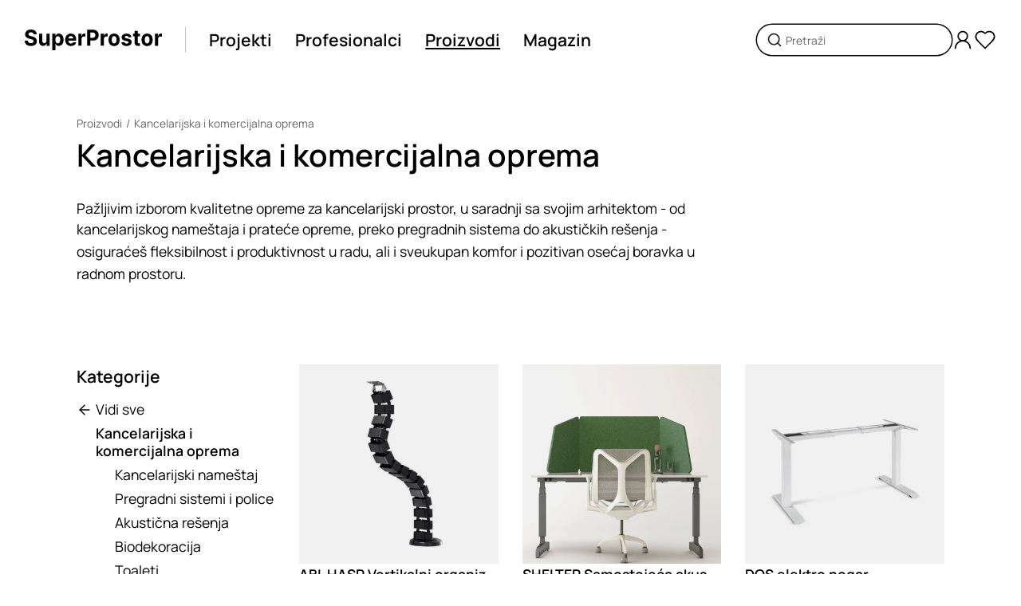

--- FILE ---
content_type: text/html; charset=utf-8
request_url: https://www.superprostor.com/proizvodi/kategorije/kancelarijska-i-komercijalna-oprema
body_size: 19706
content:
<!DOCTYPE html><html lang="sr" data-critters-container><head>
    <title>Kancelarijska i komercijalna oprema </title>
    <meta charset="utf-8">
    <meta name="title" content="Kancelarijska i komercijalna oprema ">
    <meta name="robots" content="all">
    <meta name="twitter:title" content="Kancelarijska i komercijalna oprema ">
    <meta name="twitter:image:alt" content="Kancelarijska i komercijalna oprema ">
    <meta property="og:title" content="Kancelarijska i komercijalna oprema ">
    <meta property="og:image:alt" content="Kancelarijska i komercijalna oprema ">
    <meta name="description" content="Pažljivim izborom kvalitetne opreme za kancelarijski prostor, u saradnji sa svojim arhitektom - od kancelarijskog nameštaja i prateće opreme, preko…">
    <meta name="twitter:description" content="Pažljivim izborom kvalitetne opreme za kancelarijski prostor, u saradnji sa svojim arhitektom - od kancelarijskog nameštaja i prateće opreme, preko…">
    <meta property="og:description" content="Pažljivim izborom kvalitetne opreme za kancelarijski prostor, u saradnji sa svojim arhitektom - od kancelarijskog nameštaja i prateće opreme, preko…">
    <meta name="twitter:url" content="https://www.superprostor.com/proizvodi/kategorije/kancelarijska-i-komercijalna-oprema/1">
    <meta property="og:url" content="https://www.superprostor.com/proizvodi/kategorije/kancelarijska-i-komercijalna-oprema/1">
    <meta property="og:image" content="https://img.superprostor.com/kategorije/proizvodi/kancelarijska-i-komercijalna-oprema/kancelarijska-i-komercijalna-oprema-share.jpeg">
    <meta name="twitter:image" content="https://img.superprostor.com/kategorije/proizvodi/kancelarijska-i-komercijalna-oprema/kancelarijska-i-komercijalna-oprema-share.jpeg">
    <meta itemprop="name" content="Kancelarijska i komercijalna oprema ">
    <meta property="og:site_name" content="SuperProstor">
    <meta name="viewport" content="width=device-width, initial-scale=1">
    <link rel="icon" type="image/x-icon" href="favicon.ico">
    <link rel="canonical" href="https://www.superprostor.com/proizvodi/kategorije/kancelarijska-i-komercijalna-oprema/1" id="canonicalUrlRel">
    <link rel="preconnect" href="https://fonts.googleapis.com">
    <link rel="preconnect" href="https://fonts.gstatic.com" crossorigin>
    <style>@font-face{font-family:'Manrope';font-style:normal;font-weight:200 800;font-display:swap;src:url(https://fonts.gstatic.com/s/manrope/v20/xn7gYHE41ni1AdIRggqxSuXd.woff2) format('woff2');unicode-range:U+0460-052F, U+1C80-1C8A, U+20B4, U+2DE0-2DFF, U+A640-A69F, U+FE2E-FE2F;}@font-face{font-family:'Manrope';font-style:normal;font-weight:200 800;font-display:swap;src:url(https://fonts.gstatic.com/s/manrope/v20/xn7gYHE41ni1AdIRggOxSuXd.woff2) format('woff2');unicode-range:U+0301, U+0400-045F, U+0490-0491, U+04B0-04B1, U+2116;}@font-face{font-family:'Manrope';font-style:normal;font-weight:200 800;font-display:swap;src:url(https://fonts.gstatic.com/s/manrope/v20/xn7gYHE41ni1AdIRggSxSuXd.woff2) format('woff2');unicode-range:U+0370-0377, U+037A-037F, U+0384-038A, U+038C, U+038E-03A1, U+03A3-03FF;}@font-face{font-family:'Manrope';font-style:normal;font-weight:200 800;font-display:swap;src:url(https://fonts.gstatic.com/s/manrope/v20/xn7gYHE41ni1AdIRggixSuXd.woff2) format('woff2');unicode-range:U+0102-0103, U+0110-0111, U+0128-0129, U+0168-0169, U+01A0-01A1, U+01AF-01B0, U+0300-0301, U+0303-0304, U+0308-0309, U+0323, U+0329, U+1EA0-1EF9, U+20AB;}@font-face{font-family:'Manrope';font-style:normal;font-weight:200 800;font-display:swap;src:url(https://fonts.gstatic.com/s/manrope/v20/xn7gYHE41ni1AdIRggmxSuXd.woff2) format('woff2');unicode-range:U+0100-02BA, U+02BD-02C5, U+02C7-02CC, U+02CE-02D7, U+02DD-02FF, U+0304, U+0308, U+0329, U+1D00-1DBF, U+1E00-1E9F, U+1EF2-1EFF, U+2020, U+20A0-20AB, U+20AD-20C0, U+2113, U+2C60-2C7F, U+A720-A7FF;}@font-face{font-family:'Manrope';font-style:normal;font-weight:200 800;font-display:swap;src:url(https://fonts.gstatic.com/s/manrope/v20/xn7gYHE41ni1AdIRggexSg.woff2) format('woff2');unicode-range:U+0000-00FF, U+0131, U+0152-0153, U+02BB-02BC, U+02C6, U+02DA, U+02DC, U+0304, U+0308, U+0329, U+2000-206F, U+20AC, U+2122, U+2191, U+2193, U+2212, U+2215, U+FEFF, U+FFFD;}</style>
    <base href="/">
  <style>@charset "UTF-8";html,body{margin:0;padding:0;border:0;vertical-align:baseline}html{-webkit-text-size-adjust:100%;-ms-text-size-adjust:100%}html{color:#222}html,body{margin:0;padding:0;width:100%;height:100%}body{min-width:320px}body{font-family:Manrope,Arial,sans-serif;font-optical-sizing:auto;font-weight:400;--break-max:1600;--break-xl:1440;--break-l:1224;--break-m:1024;--break-s:768;--break-xs:576;--break-min:320}body::-webkit-scrollbar{background-color:#f1f1f1;width:10px}body::-webkit-scrollbar-track{background-color:#f1f1f1}body::-webkit-scrollbar-track:hover{background-color:#f1f1f1}body::-webkit-scrollbar-thumb{background-color:#999;border-radius:16px;border:3px solid #f1f1f1}body::-webkit-scrollbar-thumb:hover{background-color:#999;border:3px solid #f1f1f1}body::-webkit-scrollbar-button{display:none}</style><style>@charset "UTF-8";html,body,div,span,p,a,img,form,label,article,aside,footer,header,nav,section,h3{margin:0;padding:0;border:0;vertical-align:baseline}article,aside,footer,header,nav,section{display:block}html{-webkit-text-size-adjust:100%;-ms-text-size-adjust:100%}a:focus{outline:thin dotted}a:active,a:hover{outline:0}img{border:0;-ms-interpolation-mode:bicubic}form{margin:0}button,input{margin:0;vertical-align:baseline;vertical-align:middle}button{background-color:transparent}button,input{line-height:normal}button{text-transform:none;border:none}button{-webkit-appearance:button;cursor:pointer;overflow:visible}button::-moz-focus-inner,input::-moz-focus-inner{border:0;padding:0}html,button,input{color:#222}img{vertical-align:middle}html,body{margin:0;padding:0;width:100%;height:100%}h1,h2,h3,h4,h5,button{margin:0;padding:0}ul{list-style-type:none;padding:0;margin:0}input,button{appearance:none}a{text-decoration:none}a:focus{outline:none}body{min-width:320px}._animate{transition:all .2s ease-in-out}@media (hover: hover) and (pointer: fine){._animate-opacity:hover:not(.disabled){opacity:.7}}@media (hover: hover) and (pointer: fine){._animate-opacity-sm:hover:not(.disabled){opacity:.6}}@media (hover: hover) and (pointer: fine){._animate-scale:hover:not(.disabled){transform:scale(1.05)}}@media (hover: hover) and (pointer: fine){._animate-scale-sm:hover:not(.disabled){transform:scale(1.02)}}body{font-family:Manrope,Arial,sans-serif;font-optical-sizing:auto;font-weight:400;--break-max: 1600;--break-xl: 1440;--break-l: 1224;--break-m: 1024;--break-s: 768;--break-xs: 576;--break-min: 320}body::-webkit-scrollbar{background-color:#f1f1f1;width:10px}body::-webkit-scrollbar-track{background-color:#f1f1f1}body::-webkit-scrollbar-track:hover{background-color:#f1f1f1}body::-webkit-scrollbar-thumb{background-color:#999;border-radius:16px;border:3px solid #f1f1f1}body::-webkit-scrollbar-thumb:hover{background-color:#999;border:3px solid #f1f1f1}body::-webkit-scrollbar-button{display:none}.hide{display:none}._ml--4{margin-left:4px}._mr--4{margin-right:4px}._btn{height:40px;padding:0 32px;border-radius:50em;background:#000;font-family:Manrope,Arial,sans-serif;font-optical-sizing:auto;font-weight:700;color:#fff;font-size:clamp(.875rem,.2314814815vw + .7916666667rem,1rem);white-space:nowrap;display:inline-flex;align-items:center;cursor:pointer;position:relative;transition:all .2s ease-in-out}@media (hover: hover) and (pointer: fine){._btn:hover:not(.disabled){opacity:.7}}._btn:disabled{cursor:not-allowed;opacity:.7;pointer-events:none}._btn-circle{display:flex;justify-content:center;align-items:center;height:clamp(36px,1.3888888889vw + 28px,48px);width:clamp(36px,1.3888888889vw + 28px,48px);border-radius:50%;background:#fff;box-shadow:1px 2px 10px #00000026;position:relative;cursor:pointer;color:#000}._btn-circle .icon{display:inline-block}._btn-circle--40{height:clamp(36px,.462962963vw + 33.3333333333px,40px);width:clamp(36px,.462962963vw + 33.3333333333px,40px)}._btn-circle--40 .icon{width:clamp(18px,.2314814815vw + 16.6666666667px,20px);height:clamp(18px,.2314814815vw + 16.6666666667px,20px)}@media (hover: none){._btn-circle--card-action{background:#ffffff80;transform:scale(.9)}}._btn-circle:disabled,._btn-circle--disabled{cursor:default;opacity:.7;pointer-events:none}._btn-icon{display:flex;align-items:center;color:#000}._t{font-family:Manrope,Arial,sans-serif;font-optical-sizing:auto;font-weight:400;font-size:clamp(17px,.1157407407vw + 16.3333333333px,18px);text-decoration-thickness:clamp(1.3px,.0231481481vw + 1.1666666667px,1.5px);text-underline-offset:2px;-webkit-font-smoothing:antialiased;-moz-osx-font-smoothing:grayscale;color:#000}._t--200{font-size:clamp(13px,.1157407407vw + 12.3333333333px,14px);text-decoration-thickness:clamp(1px,.0231481481vw + .8666666667px,1.2px)}._t--300{font-size:clamp(14px,.2314814815vw + 12.6666666667px,16px);text-decoration-thickness:clamp(.5px,.1157407407vw + -.1666666667px,1.5px);text-underline-offset:clamp(1.5px,.0578703704vw + 1.1666666667px,2px)}._t--400{font-size:clamp(16px,.2314814815vw + 14.6666666667px,18px);line-height:clamp(18px,.2314814815vw + 16.6666666667px,20px);text-decoration-thickness:clamp(1.3px,.0231481481vw + 1.1666666667px,1.5px);text-underline-offset:clamp(2px,0vw + 2px,2px)}._t--600{font-size:clamp(17px,.5787037037vw + 13.6666666667px,22px);line-height:clamp(1.1rem,3.3vw,1.9rem);text-decoration-thickness:2px;text-underline-offset:clamp(0px,.2vw,2px)}._t--620{font-size:clamp(18px,.462962963vw + 15.3333333333px,22px);line-height:clamp(1.1rem,3.3vw,1.9rem);text-decoration-thickness:2px;text-underline-offset:clamp(0px,.2vw,2px)}._t--800{font-size:clamp(24px,2.0833333333vw + 12px,42px);line-height:clamp(28px,2.3148148148vw + 14.6666666667px,48px);text-decoration-thickness:clamp(2px,3vw,3px);text-underline-offset:clamp(1px,3vw,3px)}._t--medium{font-family:Manrope,Arial,sans-serif;font-optical-sizing:auto;font-weight:500}._t--semi-bold{font-family:Manrope,Arial,sans-serif;font-optical-sizing:auto;font-weight:600}._t--bold{font-family:Manrope,Arial,sans-serif;font-optical-sizing:auto;font-weight:700}._t--paragraph{font-size:clamp(16px,.2314814815vw + 14.6666666667px,18px);line-height:1.6}._t--paragraph:first-line{line-height:normal}._t--paragraph>*{margin-bottom:16px}._t--paragraph>*:last-child{margin-bottom:0!important}._t--paragraph>*:first-child{margin-top:0!important}._t--paragraph>*:first-line{line-height:normal}._t--paragraph h2{font-family:Manrope,Arial,sans-serif;font-optical-sizing:auto;font-weight:600;font-size:clamp(22px,.5787037037vw + 18.6666666667px,27px);margin-top:clamp(48px,.9259259259vw + 42.6666666667px,56px);margin-bottom:clamp(16px,.9259259259vw + 10.6666666667px,24px)}._t--paragraph h3{font-family:Manrope,Arial,sans-serif;font-optical-sizing:auto;font-weight:600;font-size:clamp(16px,.3472222222vw + 14px,19px);margin-top:clamp(48px,.9259259259vw + 42.6666666667px,56px);margin-bottom:clamp(16px,.9259259259vw + 10.6666666667px,24px)}._t--paragraph a{color:#000;cursor:pointer;text-decoration-line:underline;text-decoration-style:solid;transition:all .2s ease;text-decoration-thickness:clamp(1.3px,.0115740741vw + 1.2333333333px,1.4px);text-underline-offset:2px}._t--sec{color:#666;text-decoration-color:#666}._t--link-p{cursor:pointer;text-decoration-line:underline;text-decoration-style:solid;text-decoration-color:transparent;opacity:1}._t--link-p--active{text-decoration-color:#000}@media (hover: hover) and (pointer: fine){._t--link-p:hover:not(.disabled){opacity:.7}}._t--link{cursor:pointer;text-decoration-line:underline;text-decoration-style:solid;text-decoration-color:transparent;transition:all .2s ease}._t--link--active{cursor:default;text-decoration:none}@media (hover: hover) and (pointer: fine){._t--link:hover{text-decoration-color:initial}}._sr-only{clip:rect(0 0 0 0);clip-path:inset(50%);height:1px;overflow:hidden;position:absolute;white-space:nowrap;width:1px}._icon,._icon .icon-svg{display:flex;align-items:center;justify-content:center}._icon .icon-svg svg{width:100%;height:100%}._icon .size-xl{width:32px;height:32px}._icon .size-lg{width:28px;height:28px}._icon .size-md{width:24px;height:24px}._icon .size-sm{width:20px;height:20px}._icon .w-full{height:auto;width:100%}._block__content{width:100%}._block--background-color--grey{background-color:#ddd}._block--inner-padding{padding:clamp(32px,1.8518518519vw + 21.3333333333px,48px) 0}._block--top-padding--s{margin-top:clamp(32px,1.8518518519vw + 21.3333333333px,48px)}._block--top-padding--l-m{margin-top:clamp(48px,7.4074074074vw + 5.3333333333px,112px)}._block--content-top-padding--xs{padding-top:clamp(24px,.9259259259vw + 18.6666666667px,32px)}._block--size--m{max-width:1600px;margin-left:auto;margin-right:auto;padding-left:clamp(24px,10.1851851852vw + -34.6666666667px,112px);padding-right:clamp(24px,10.1851851852vw + -34.6666666667px,112px)}._block--size--l{padding-left:clamp(24px,.9259259259vw + 18.6666666667px,32px);padding-right:clamp(24px,.9259259259vw + 18.6666666667px,32px)}._block--border-position--top{border-top:1px solid #cccccc}._block--content-inner{padding:0 clamp(24px,10.1851851852vw + -34.6666666667px,112px)}._block--content-inner ._block__content{max-width:1600px;margin:0 auto;padding-top:clamp(48px,2.7777777778vw + 32px,72px);padding-bottom:clamp(48px,2.7777777778vw + 32px,72px)}._section__header{margin-bottom:clamp(24px,2.7777777778vw + 8px,48px)}._section__header:empty{margin-bottom:0}._section__footer{margin-top:clamp(24px,3vw,48px)}._section__footer:empty{margin-top:0}._header__top{margin-bottom:clamp(5px,.5787037037vw + 1.6666666667px,10px)}._header__top:empty{margin-bottom:0}._header__main{display:flex;justify-content:space-between}._header__content{margin-right:30px}._header__info{margin-top:8px}._header__info:empty{margin-top:0}._header__introduction{margin-top:32px}._header__title{display:inline-block}@media only screen and (max-width: 767px){._header__main{display:flex;justify-content:flex-start;flex-direction:column}}._breadcrumb{display:flex;align-items:center;flex-wrap:wrap}._breadcrumb__item{display:inline-block}._breadcrumb__devide{display:inline;border:none;margin:0 5px}._breadcrumb__devide:before{content:"/"}@media only screen and (max-width: 1023px){._filters--L{display:none}}._filter{margin-bottom:32px}._filter__content{margin-top:16px}._filter__see-all,._filter__item-extended{position:relative;margin-bottom:8px;padding-left:24px}._filter__item{margin-bottom:8px;padding-left:24px;position:relative}._filter__list--indented{padding-left:24px}._filter .back__icon{position:absolute;left:0;top:1px;display:inline-block;color:#000}._filter-tree .filters{margin-top:16px}._filter-tree .filter{display:block;margin-top:6px}._filter-tree .filter:first-of-type{margin-top:0}._pagination{display:flex;justify-content:flex-end}._pagination__box{display:inline-flex;align-items:center}._pagination__pages{margin:0 2px;display:flex;align-items:center}._pagination .page{margin:0 1px;display:flex;align-items:center;justify-content:center;height:clamp(36px,.462962963vw + 33.3333333333px,40px);width:clamp(36px,.462962963vw + 33.3333333333px,40px);border-radius:50%}._pagination .page--active{color:#fff;background-color:#000;opacity:1!important}._pagination .page--active-first{margin-left:5px}._pagination .page--active-last{margin-right:5px}._pagination .page-dots{margin:0 1px;display:inline-block;font-family:Manrope,Arial,sans-serif;font-optical-sizing:auto;font-weight:400;color:#000;font-size:1.125rem;position:relative;height:clamp(36px,.462962963vw + 33.3333333333px,40px);width:clamp(36px,.462962963vw + 33.3333333333px,40px)}._pagination .page-dots:before{position:absolute;content:"...";left:50%;top:50%;transform:translate(-50%,-50%)}@media only screen and (max-width: 1023px){._pagination{justify-content:center}}._image{background:#f1f1f1;position:relative}._image__box{position:absolute;inset:0;display:flex;justify-content:center;align-items:center}._image__loading{position:absolute;inset:0;background-color:#f1f1f1;z-index:1}._image .picture{width:100%;height:100%}._image .img{width:100%;height:100%;object-fit:contain}._image--mode-bland .img{mix-blend-mode:multiply}._image--ratio-1X1{padding-bottom:100%}._toastr{position:fixed;right:0;left:0;bottom:0;z-index:2000}._toastr .toasts{position:absolute;bottom:24px;left:50%;transform:translate(-50%);width:420px}@media only screen and (max-width: 767px){._toastr .toasts{width:380px}}@media only screen and (max-width: 767px){._toastr .toasts{width:320px}}._search-input .box{position:relative}._search-input .input{width:calc(100% - 72px);box-shadow:0 0 0 1.5px #000;border:none;padding:0 36px;font-family:Manrope,Arial,sans-serif;font-optical-sizing:auto;font-weight:400;font-size:clamp(13px,.1157407407vw + 12.3333333333px,14px);color:#000;border-radius:24px;transition:all .2s ease-in-out;height:38px}._search-input .input::placeholder{color:#666}._search-input .input:focus::placeholder{color:transparent}._search-input .input-icon{position:absolute;height:20px;left:12px;top:50%;transform:translateY(-50%)}._f{position:relative;transition:all .4s ease-out}._f .input{width:calc(100% - 48px);border:1px solid #c4c4c4;padding:0 24px;font-family:Manrope,Arial,sans-serif;font-optical-sizing:auto;font-weight:400;font-size:clamp(13px,.1157407407vw + 12.3333333333px,14px);color:#000;border-radius:24px;transition:all .2s ease-in-out;height:46px}._f .input:focus{border-color:#333}._f .input:read-only{opacity:.7}._f .msg{margin-top:4px;font-family:Manrope,Arial,sans-serif;font-optical-sizing:auto;font-weight:400;color:red;font-size:11px;padding-left:16px}._f .msg:empty{margin-top:0}._f--h-40 .input{height:38px}._f--no-shadow .input{box-shadow:none}._f--conf .box{display:flex}._f--conf .input{margin-right:24px}._card__header:has(*){margin:clamp(12px,.462962963vw + 9.3333333333px,16px) 0}._card__actions{position:absolute;z-index:1;right:8px;top:8px;opacity:0;transition:all .4s ease}@media (hover: none){._card__actions{opacity:1}}._card__main{position:relative;overflow:hidden;cursor:pointer;transition:all .2s ease-in-out}@media (hover: hover) and (pointer: fine){._card__main:hover:not(.disabled){opacity:.7}}._card__main .image{opacity:1;transition:opacity .4s ease-in-out}._card__main:hover ._card__actions{opacity:1;transform:scale(1)}@media only screen and (max-width: 1023px){._card__main:hover .image{opacity:1}}._card__title,._card__subtitle{width:100%}._card__title--wraped,._card__subtitle--wraped{white-space:nowrap;overflow:hidden;text-overflow:ellipsis}._grid{display:grid;gap:30px;grid-template-columns:repeat(12,1fr)}@media only screen and (max-width: 767px){._grid{gap:20px}}._grid-6{grid-template-columns:repeat(6,1fr);width:100%}@media only screen and (max-width: 1023px){._grid-m-12{grid-template-columns:repeat(12,1fr)}}._grid--without-row-gap{grid-row-gap:0!important}._col-1{grid-column:span 1;width:100%}._col-2{grid-column:span 2;width:100%}._col-3{grid-column:span 3;width:100%}._col-4{grid-column:span 4;width:100%}._col-5{grid-column:span 5;width:100%}._col-6{grid-column:span 6;width:100%}._col-9{grid-column:span 9;width:100%}._col-12{grid-column:span 12;width:100%}@media only screen and (max-width: 1223px){._col-l-3{grid-column:span 3;width:100%}}@media only screen and (max-width: 1023px){._col-m-3{grid-column:span 3;width:100%}}@media only screen and (max-width: 1023px){._col-m-12{grid-column:span 12;width:100%}}@media only screen and (max-width: 1023px){._col-m-none{display:none}}@media only screen and (max-width: 767px){._col-s-4{grid-column:span 4;width:100%}}@media only screen and (max-width: 767px){._col-s-6{grid-column:span 6;width:100%}}@media only screen and (max-width: 575px){._col-xs-12{grid-column:span 12;width:100%}}.layout{margin:auto;max-width:1600}.layout__main{min-height:80vh;padding-bottom:clamp(56px,6.4814814815vw + 18.6666666667px,112px)}.layout .header{position:relative;height:100px}.layout .header__box{position:absolute;z-index:100;left:0;right:0;padding:0 clamp(24px,.9259259259vw + 18.6666666667px,32px);height:100px}.layout .header__content{position:relative;width:100%;height:100%;display:flex;justify-content:space-between;align-items:center}.layout .header__left{display:flex;align-items:center}.layout .header .line{display:inline-block;height:32px;border-right:1px solid #c4c4c4;margin-left:clamp(16px,1.8518518519vw + 5.3333333333px,32px);margin-right:clamp(8px,.9259259259vw + 2.6666666667px,16px)}.layout .header__navigation{display:flex;align-items:center;justify-content:center}.layout .header__navigation .nav{margin:0 clamp(8px,.9259259259vw + 2.6666666667px,16px)}.layout .header__navigation-side{display:flex;align-items:center;gap:12px}.layout .header__navigation-side .nav-main--M{display:none}.layout .header .logo{display:inline-block;width:clamp(140px,4.6296296296vw + 113.3333333333px,180px)}@media only screen and (max-width: 1023px){.layout .header__content{justify-content:space-between}.layout .header__navigation,.layout .header__search{display:none}.layout .header .nav-main--M{display:inline-block}.layout .header .line{display:none}}@media only screen and (max-width: 767px){.layout .header,.layout .header__box{height:80px}}.layout .footer .subscribe__title{margin-bottom:clamp(24px,2.7777777778vw + 8px,48px)}.layout .footer .subscribe__label{display:block;margin-bottom:16px}.layout .footer .subscribe__box{height:72px}.layout .footer .social__item{margin-right:16px}.layout .footer .social__list{display:flex}.layout .footer .menu__title{margin-bottom:clamp(24px,2.7777777778vw + 8px,48px)}.layout .footer .menu .link{display:block;margin-bottom:8px}.layout .footer .menu .link:last-of-type{margin-bottom:0}.layout .footer .copyright{margin-top:clamp(24px,2.7777777778vw + 8px,48px)}.layout .footer .markets{margin-top:clamp(16px,.9259259259vw + 10.6666666667px,24px)}.layout .footer .markets .market-item{display:inline-flex}@media only screen and (max-width: 1023px){.layout .footer .social,.layout .footer .footer__right{margin-bottom:48px}.layout .footer .copyright{margin-top:0}}@media only screen and (max-width: 1023px) and (max-width: 575px){.layout .footer .menu{margin-bottom:48px}.layout .footer .menu:last-of-type{margin-bottom:0}}.newsletter-form{max-width:490px}
</style><link rel="stylesheet" href="styles.37b9b7c2ab2577a4.css" media="print" onload="this.media='all'"><noscript><link rel="stylesheet" href="styles.37b9b7c2ab2577a4.css" media="all"></noscript><style ng-app-id="serverApp">._animate[_ngcontent-serverApp-c2259179371]{transition:all .2s ease-in-out}@media (hover: hover) and (pointer: fine){._animate-opacity[_ngcontent-serverApp-c2259179371]:hover:not(.disabled){opacity:.7}}@media (hover: hover) and (pointer: fine){._animate-opacity-sm[_ngcontent-serverApp-c2259179371]:hover:not(.disabled){opacity:.6}}@media (hover: hover) and (pointer: fine){._animate-opacity-md[_ngcontent-serverApp-c2259179371]:hover:not(.disabled){opacity:.7}}@media (hover: hover) and (pointer: fine){._animate-opacity-lg[_ngcontent-serverApp-c2259179371]:hover:not(.disabled){opacity:.9}}@media (hover: hover) and (pointer: fine){._animate-scale[_ngcontent-serverApp-c2259179371]:hover:not(.disabled){transform:scale(1.05)}}@media (hover: hover) and (pointer: fine){._animate-scale-sm[_ngcontent-serverApp-c2259179371]:hover:not(.disabled){transform:scale(1.02)}}@media (hover: hover) and (pointer: fine){._animate-scale-md[_ngcontent-serverApp-c2259179371]:hover:not(.disabled){transform:scale(1.05)}}@media (hover: hover) and (pointer: fine){._animate-scale-lg[_ngcontent-serverApp-c2259179371]:hover:not(.disabled){transform:scale(1.1)}}@media (hover: hover) and (pointer: fine){._animate-move-up[_ngcontent-serverApp-c2259179371]:hover:not(.disabled){transform:translateY(-3px)}}@media (hover: hover) and (pointer: fine){._animate-move-up-sm[_ngcontent-serverApp-c2259179371]:hover:not(.disabled){transform:translateY(-2px)}}@media (hover: hover) and (pointer: fine){._animate-move-up-md[_ngcontent-serverApp-c2259179371]:hover:not(.disabled){transform:translateY(-3px)}}@media (hover: hover) and (pointer: fine){._animate-move-up-lg[_ngcontent-serverApp-c2259179371]:hover:not(.disabled){transform:translateY(-5px)}}._animate-speed-slow[_ngcontent-serverApp-c2259179371]{transition-duration:.8s}._animate-speed-fast[_ngcontent-serverApp-c2259179371]{transition-duration:.1s}.language-switcher-wrapper[_ngcontent-serverApp-c2259179371]{position:fixed;right:0;bottom:0;transform:translateY(calc(100% - 46px));transition:all .2s ease-in-out}.language-switcher-wrapper.active[_ngcontent-serverApp-c2259179371]{transform:translateY(0)}.toggler[_ngcontent-serverApp-c2259179371]{border:1px solid #000000;background:#fff;width:46px;height:46px;border-top-left-radius:6px;border-top-right-radius:6px;border-bottom-color:#fff;display:flex;align-items:center;justify-content:center;cursor:pointer;transition:all .2s ease-in-out}@media (hover: hover) and (pointer: fine){.toggler[_ngcontent-serverApp-c2259179371]:hover:not(.disabled){opacity:.7}}.options[_ngcontent-serverApp-c2259179371]{border:1px solid #000000;border-bottom-color:#fff;background:#fff}.options[_ngcontent-serverApp-c2259179371]   li[_ngcontent-serverApp-c2259179371]{padding:4px 8px;cursor:pointer;transition:all .2s ease-in-out}@media (hover: hover) and (pointer: fine){.options[_ngcontent-serverApp-c2259179371]   li[_ngcontent-serverApp-c2259179371]:hover:not(.disabled){opacity:.7}}</style><meta itemprop="description" content="Pažljivim izborom kvalitetne opreme za kancelarijski prostor, u saradnji sa svojim arhitektom - od kancelarijskog nameštaja i prateće opreme, preko…"></head>
  <body style="font-family: 'Manrope', 'Segoe UI', Arial, sans-serif"><!--nghm-->
    <app-root ng-version="17.3.12" ngh="25" ng-server-context="ssr"><router-outlet></router-outlet><app-layout class="ng-star-inserted" ngh="17"><section class="layout"><div class="layout__header"><app-layout-header class="ng-tns-c275829589-1 ng-star-inserted" ngh="2"><header class="header ng-tns-c275829589-1"><div class="header__box ng-tns-c275829589-1"><div class="header__content ng-tns-c275829589-1"><div class="header__left ng-tns-c275829589-1"><a routerlink="/" class="logo _animate _animate-opacity ng-tns-c275829589-1" href="/"><s-icon name="logo" class="ng-tns-c275829589-1" ngh="0"><div class="_icon"><span aria-hidden="true" role="img" class="icon-svg size-md w-full"><svg xmlns="http://www.w3.org/2000/svg" viewBox="0 0 194.12 28.25" fill="currentColor"><defs><style>.a0f06324-0d0e-4a5b-9fd5-d26c441d3f41{fill:#010101;}</style></defs><path class="a0f06324-0d0e-4a5b-9fd5-d26c441d3f41" d="M216.34,418a7.8,7.8,0,0,0-2.06-1.31,14.12,14.12,0,0,0-2.62-.86l-2-.46a12,12,0,0,1-1.35-.39,5.93,5.93,0,0,1-1.1-.54,2.5,2.5,0,0,1-.76-.76,1.72,1.72,0,0,1-.24-1,2.08,2.08,0,0,1,.4-1.26,2.7,2.7,0,0,1,1.19-.86,5.12,5.12,0,0,1,1.91-.32,4.37,4.37,0,0,1,2.63.71,2.72,2.72,0,0,1,1.1,2h4.42a6.12,6.12,0,0,0-1-3.43A6.77,6.77,0,0,0,214,407.2a10.15,10.15,0,0,0-4.24-.83,10.48,10.48,0,0,0-4.26.83,7.17,7.17,0,0,0-3,2.32,5.75,5.75,0,0,0-1.06,3.46,4.9,4.9,0,0,0,1.59,3.84,9.83,9.83,0,0,0,4.36,2.1l2.38.6a12.27,12.27,0,0,1,2,.64,3.4,3.4,0,0,1,1.26.85,1.84,1.84,0,0,1,.43,1.24,2.17,2.17,0,0,1-.48,1.39,3.11,3.11,0,0,1-1.35.95,5.46,5.46,0,0,1-2,.34,6.06,6.06,0,0,1-2.15-.36,3.5,3.5,0,0,1-1.5-1.1,3.34,3.34,0,0,1-.63-1.83h-4.46a7.22,7.22,0,0,0,1.14,3.95,6.74,6.74,0,0,0,3,2.4,12,12,0,0,0,4.6.81,11.72,11.72,0,0,0,4.55-.8,6.56,6.56,0,0,0,2.9-2.27,6.09,6.09,0,0,0,1-3.47,5.94,5.94,0,0,0-.5-2.42A5.41,5.41,0,0,0,216.34,418Z" transform="translate(-200.94 -406.37)"/><path class="a0f06324-0d0e-4a5b-9fd5-d26c441d3f41" d="M231.71,421.52a3.45,3.45,0,0,1-.44,1.85,3,3,0,0,1-1.15,1.13,3.35,3.35,0,0,1-1.53.37,2.65,2.65,0,0,1-2.06-.84,3.34,3.34,0,0,1-.78-2.29v-9.61h-4.53v10.42a7.29,7.29,0,0,0,.7,3.29,5.2,5.2,0,0,0,2,2.12,5.57,5.57,0,0,0,2.89.74,5.45,5.45,0,0,0,3.12-.87,4.81,4.81,0,0,0,1.84-2.31h.17v3h4.36V412.13h-4.54Z" transform="translate(-200.94 -406.37)"/><path class="a0f06324-0d0e-4a5b-9fd5-d26c441d3f41" d="M252.51,412.85a6.2,6.2,0,0,0-3.3-.94,5.09,5.09,0,0,0-2.3.47,4.6,4.6,0,0,0-1.49,1.15,6.08,6.08,0,0,0-.87,1.34h-.2v-2.74h-4.47v22.5h4.54v-8.76h.13a5.87,5.87,0,0,0,.9,1.35,4.64,4.64,0,0,0,1.5,1.1,5.28,5.28,0,0,0,2.25.44,6.16,6.16,0,0,0,3.37-1A6.62,6.62,0,0,0,255,425a12.46,12.46,0,0,0,0-9.3A6.45,6.45,0,0,0,252.51,412.85Zm-1.71,10a3.83,3.83,0,0,1-1.16,1.71,3,3,0,0,1-1.88.6,2.92,2.92,0,0,1-1.86-.59,3.81,3.81,0,0,1-1.17-1.7,8.07,8.07,0,0,1,0-5.08,3.66,3.66,0,0,1,1.16-1.66,3.25,3.25,0,0,1,3.76,0,3.74,3.74,0,0,1,1.16,1.69,8.14,8.14,0,0,1,0,5Z" transform="translate(-200.94 -406.37)"/><path class="a0f06324-0d0e-4a5b-9fd5-d26c441d3f41" d="M271.6,414a6.58,6.58,0,0,0-2.45-1.54,8.46,8.46,0,0,0-3-.53,8,8,0,0,0-4.2,1.07,7.33,7.33,0,0,0-2.76,3,9.61,9.61,0,0,0-1,4.43,9.72,9.72,0,0,0,1,4.49,7.14,7.14,0,0,0,2.79,2.92,8.8,8.8,0,0,0,4.35,1,9.6,9.6,0,0,0,3.57-.62,6.48,6.48,0,0,0,2.53-1.75,5.68,5.68,0,0,0,1.31-2.64l-4.19-.27a2.89,2.89,0,0,1-.68,1,2.93,2.93,0,0,1-1.08.64,4.36,4.36,0,0,1-1.39.21,3.89,3.89,0,0,1-2-.48,3.32,3.32,0,0,1-1.29-1.36,4.71,4.71,0,0,1-.44-2.1h11.14v-1.25a10.11,10.11,0,0,0-.59-3.64A7,7,0,0,0,271.6,414Zm-8.89,4.68a3.48,3.48,0,0,1,.43-1.61,3.43,3.43,0,0,1,1.24-1.27,3.47,3.47,0,0,1,1.83-.48,3.41,3.41,0,0,1,1.74.44,3,3,0,0,1,1.18,1.18,3.4,3.4,0,0,1,.43,1.74Z" transform="translate(-200.94 -406.37)"/><path class="a0f06324-0d0e-4a5b-9fd5-d26c441d3f41" d="M285.29,411.89a4,4,0,0,0-2.43.79,4.27,4.27,0,0,0-1.5,2.3h-.17v-2.85h-4.4v16.36h4.54v-9.26a3.45,3.45,0,0,1,.45-1.77,3.19,3.19,0,0,1,1.23-1.19,3.68,3.68,0,0,1,1.79-.44,8,8,0,0,1,1,.08,5.28,5.28,0,0,1,.88.17v-4a5.44,5.44,0,0,0-.69-.12C285.77,411.91,285.52,411.89,285.29,411.89Z" transform="translate(-200.94 -406.37)"/><path class="a0f06324-0d0e-4a5b-9fd5-d26c441d3f41" d="M302,407.62a8.76,8.76,0,0,0-4.23-.95h-8.61v21.82h4.62v-7.07h3.87a9.12,9.12,0,0,0,4.29-.93,6.46,6.46,0,0,0,2.71-2.59,7.63,7.63,0,0,0,.94-3.83,7.74,7.74,0,0,0-.93-3.84A6.5,6.5,0,0,0,302,407.62Zm-1.6,8.35a3,3,0,0,1-1.3,1.29,4.56,4.56,0,0,1-2.19.46h-3.13v-7.28h3.11a4.8,4.8,0,0,1,2.21.46,2.91,2.91,0,0,1,1.3,1.27,4,4,0,0,1,.44,1.9A4,4,0,0,1,300.39,416Z" transform="translate(-200.94 -406.37)"/><path class="a0f06324-0d0e-4a5b-9fd5-d26c441d3f41" d="M317,411.89a4,4,0,0,0-2.43.79,4.27,4.27,0,0,0-1.5,2.3h-.17v-2.85h-4.4v16.36H313v-9.26a3.45,3.45,0,0,1,.45-1.77,3.13,3.13,0,0,1,1.23-1.19,3.68,3.68,0,0,1,1.79-.44,8,8,0,0,1,1,.08,5.28,5.28,0,0,1,.88.17v-4a5.44,5.44,0,0,0-.69-.12C317.47,411.91,317.22,411.89,317,411.89Z" transform="translate(-200.94 -406.37)"/><path class="a0f06324-0d0e-4a5b-9fd5-d26c441d3f41" d="M331.68,413a9.12,9.12,0,0,0-8.57,0,7.12,7.12,0,0,0-2.79,3,10.48,10.48,0,0,0,0,8.85,7.18,7.18,0,0,0,2.79,3,9.19,9.19,0,0,0,8.57,0,7.12,7.12,0,0,0,2.79-3,10.48,10.48,0,0,0,0-8.85A7.06,7.06,0,0,0,331.68,413Zm-1.23,9.91a4,4,0,0,1-1.14,1.76,2.83,2.83,0,0,1-1.89.64,2.91,2.91,0,0,1-1.92-.64,4,4,0,0,1-1.16-1.76,8.75,8.75,0,0,1,0-5.1A4,4,0,0,1,325.5,416a2.86,2.86,0,0,1,1.92-.65,2.78,2.78,0,0,1,1.89.65,4,4,0,0,1,1.14,1.76,8.53,8.53,0,0,1,0,5.1Z" transform="translate(-200.94 -406.37)"/><path class="a0f06324-0d0e-4a5b-9fd5-d26c441d3f41" d="M347.66,419l-3-.6a3.67,3.67,0,0,1-1.61-.65,1.27,1.27,0,0,1-.47-1,1.31,1.31,0,0,1,.73-1.17,3.29,3.29,0,0,1,1.78-.45,3.13,3.13,0,0,1,1.35.27,2.52,2.52,0,0,1,.93.69,2.13,2.13,0,0,1,.45,1l4.16-.26a5.1,5.1,0,0,0-2.09-3.57,8.1,8.1,0,0,0-4.88-1.31,10,10,0,0,0-3.66.62,5.43,5.43,0,0,0-2.42,1.76,4.39,4.39,0,0,0-.85,2.72,4.09,4.09,0,0,0,1.16,3,6.77,6.77,0,0,0,3.57,1.66l2.83.57a3.73,3.73,0,0,1,1.58.62,1.26,1.26,0,0,1,.52,1,1.42,1.42,0,0,1-.75,1.2,3.49,3.49,0,0,1-1.91.46,3.6,3.6,0,0,1-2-.51,2.3,2.3,0,0,1-1-1.52l-4.46.24a5.28,5.28,0,0,0,2.25,3.71,8.85,8.85,0,0,0,5.17,1.35,9.83,9.83,0,0,0,3.77-.67,6.17,6.17,0,0,0,2.57-1.9,4.41,4.41,0,0,0,.95-2.82,3.73,3.73,0,0,0-1.17-2.86A7.33,7.33,0,0,0,347.66,419Z" transform="translate(-200.94 -406.37)"/><path class="a0f06324-0d0e-4a5b-9fd5-d26c441d3f41" d="M363.05,425a4.72,4.72,0,0,1-.64.05,2.21,2.21,0,0,1-.81-.14,1,1,0,0,1-.53-.48,2,2,0,0,1-.2-1v-7.92H364v-3.41h-3.08v-3.92h-4.53v3.92H354.1v3.41h2.24v8.52a4.68,4.68,0,0,0,.67,2.66,4.07,4.07,0,0,0,1.9,1.56,6.88,6.88,0,0,0,2.88.43,7.51,7.51,0,0,0,1.5-.18q.61-.13,1-.24l-.71-3.38Z" transform="translate(-200.94 -406.37)"/><path class="a0f06324-0d0e-4a5b-9fd5-d26c441d3f41" d="M378.41,413a9.14,9.14,0,0,0-8.58,0,7.16,7.16,0,0,0-2.78,3,10.48,10.48,0,0,0,0,8.85,7.22,7.22,0,0,0,2.78,3,9.21,9.21,0,0,0,8.58,0,7.12,7.12,0,0,0,2.79-3,10.48,10.48,0,0,0,0-8.85A7.06,7.06,0,0,0,378.41,413Zm-1.24,9.91a3.86,3.86,0,0,1-1.14,1.76,2.78,2.78,0,0,1-1.88.64,2.91,2.91,0,0,1-1.92-.64,4,4,0,0,1-1.16-1.76,8.75,8.75,0,0,1,0-5.1,4,4,0,0,1,1.16-1.76,2.86,2.86,0,0,1,1.92-.65A2.74,2.74,0,0,1,376,416a3.86,3.86,0,0,1,1.14,1.76,8.33,8.33,0,0,1,0,5.1Z" transform="translate(-200.94 -406.37)"/><path class="a0f06324-0d0e-4a5b-9fd5-d26c441d3f41" d="M394.37,411.93c-.26,0-.51,0-.74,0a4,4,0,0,0-2.43.79,4.27,4.27,0,0,0-1.5,2.3h-.17v-2.85h-4.4v16.36h4.54v-9.26a3.45,3.45,0,0,1,.45-1.77,3.19,3.19,0,0,1,1.23-1.19,3.68,3.68,0,0,1,1.79-.44,8,8,0,0,1,1,.08,5.28,5.28,0,0,1,.88.17v-4A5.44,5.44,0,0,0,394.37,411.93Z" transform="translate(-200.94 -406.37)"/></svg></span></div></s-icon></a><span class="line ng-tns-c275829589-1"></span><nav class="header__navigation ng-tns-c275829589-1"><a routerlinkactive="_t--link-p--active" class="nav _t _t--600 _t--semi-bold _t--link-p _animate _animate-opacity ng-tns-c275829589-1" href="/projekti">Projekti</a><a routerlinkactive="_t--link-p--active" class="nav _t _t--600 _t--semi-bold _t--link-p _animate _animate-opacity ng-tns-c275829589-1" href="/profesionalci">Profesionalci</a><a routerlinkactive="_t--link-p--active" class="nav _t _t--600 _t--semi-bold _t--link-p _animate _animate-opacity ng-tns-c275829589-1 _t--link-p--active" href="/proizvodi">Proizvodi</a><a routerlinkactive="_t--link-p--active" class="nav _t _t--600 _t--semi-bold _t--link-p _animate _animate-opacity ng-tns-c275829589-1 ng-star-inserted" href="/magazin">Magazin</a><!----></nav></div><div class="header__right ng-tns-c275829589-1"><nav class="header__navigation-side ng-tns-c275829589-1"><div class="header__search ng-tns-c275829589-1"><s-search-input class="ng-tns-c275829589-1" ngh="1"><div class="_search-input"><form novalidate class="form ng-untouched ng-pristine ng-valid ng-star-inserted"><div class="box"><input type="text" formcontrolname="searchKeyword" class="input ng-untouched ng-pristine ng-valid" placeholder="Pretraži" value><div class="input-icon"><span class="icon"><s-icon name="search" ngh="0"><div class="_icon"><span aria-hidden="true" role="img" class="icon-svg size-sm"><svg xmlns="http://www.w3.org/2000/svg" viewBox="0 0 24 24" fill="none" stroke="currentColor" stroke-width="2" stroke-linecap="round" stroke-linejoin="round" class="lucide lucide-search"><circle cx="11" cy="11" r="8"/><path d="m21 21-4.3-4.3"/></svg></span></div></s-icon></span></div><!----></div></form><!----></div></s-search-input></div><button dtooltip class="_btn-icon _btn-icon--24 nav nav--btn _animate _animate-opacity ng-tns-c275829589-1 ng-star-inserted"><span class="icon ng-tns-c275829589-1"><s-icon name="user" class="ng-tns-c275829589-1" ngh="0"><div class="_icon"><span aria-hidden="true" role="img" class="icon-svg size-lg"><svg xmlns="http://www.w3.org/2000/svg" viewBox="0 0 24 24" fill="none" stroke="currentColor" stroke-width="1.5" stroke-linecap="round" stroke-linejoin="round" class="lucide lucide-user-round"><circle cx="12" cy="8" r="5"/><path d="M20 21a8 8 0 0 0-16 0"/></svg></span></div></s-icon></span></button><a dtooltip class="_btn-icon _btn-icon--24 nav nav--btn _animate _animate-opacity ng-tns-c275829589-1 ng-star-inserted" href="/kolekcije/uvod"><span class="icon ng-tns-c275829589-1"><s-icon name="save" class="ng-tns-c275829589-1" ngh="0"><div class="_icon"><span aria-hidden="true" role="img" class="icon-svg size-lg"><svg xmlns="http://www.w3.org/2000/svg" viewBox="0 0 24 24" fill="none" stroke="currentColor" stroke-width="1.5" stroke-linecap="round" stroke-linejoin="round" class="lucide lucide-heart"><path d="M19 14c1.49-1.46 3-3.21 3-5.5A5.5 5.5 0 0 0 16.5 3c-1.76 0-3 .5-4.5 2-1.5-1.5-2.74-2-4.5-2A5.5 5.5 0 0 0 2 8.5c0 2.3 1.5 4.05 3 5.5l7 7Z"/></svg></span></div></s-icon></span></a><!----><!----><!----><button class="_btn-icon _btn-icon--24 nav nav-main nav-main--M _animate _animate-opacity ng-tns-c275829589-1"><s-icon name="hamburger" class="ng-tns-c275829589-1" ngh="0"><div class="_icon"><span aria-hidden="true" role="img" class="icon-svg size-lg"><svg xmlns="http://www.w3.org/2000/svg" viewBox="0 0 24 24" fill="none" stroke="currentColor" stroke-width="1.5" stroke-linecap="round" stroke-linejoin="round"> <circle cx="7" cy="10" r="5"/> <line x1="14" y1="5" x2="22" y2="5"/> <line x1="17" y1="12" x2="22" y2="12"/> <line x1="19" y1="20" x2="22" y2="20"/> <line x1="10.4142" y1="14" x2="16" y2="19.5858"/> </svg></span></div></s-icon></button></nav></div></div></div></header><!----></app-layout-header></div><main class="layout__main"><router-outlet></router-outlet><app-products class="ng-star-inserted" ngh="14"><s-seo class="ng-star-inserted" ngh="0"></s-seo><!----><!----><!----><s-block size="m" toppadding="s" id="vrh" class="ng-star-inserted" ngh="0"><div class="_block--top-padding--s _block--size--m"><div class="_block__content"><s-header ngh="3"><section class="_header"><div class="_header__top"><s-breadcrumb top class="ng-star-inserted" ngh="4"><div class="_breadcrumb ng-star-inserted"><a class="_t _t--200 _t--sec _t--link _breadcrumb__item ng-star-inserted" href="/proizvodi/kategorije/svi/1">Proizvodi</a><hr class="_t _t--200 _t--sec _breadcrumb__devide ng-star-inserted"><!----><!----><a class="_t _t--200 _t--sec _t--link _breadcrumb__item ng-star-inserted" href="/proizvodi/kategorije/kancelarijska-i-komercijalna-oprema/1">Kancelarijska i komercijalna oprema</a><!----><!----><!----></div><!----></s-breadcrumb><!----></div><div class="_header__main"><div class="_header__content"><div class="_header__title-box"><h1 class="_t _t--semi-bold _header__title _t--800 ng-star-inserted"> Kancelarijska i komercijalna oprema <!----></h1><!----></div><div class="_header__info"><!----><div class="_grid _header__introduction ng-star-inserted"><div class="_t _t--paragraph _col-9 _col-m-12">Pažljivim izborom kvalitetne opreme za kancelarijski prostor, u saradnji sa svojim arhitektom - od kancelarijskog nameštaja i prateće opreme, preko pregradnih sistema do akustičkih rešenja - osiguraćeš fleksibilnost i produktivnost u radu, ali i sveukupan komfor i pozitivan osećaj boravka u radnom prostoru.</div></div><!----></div></div><div class="_header__right"></div></div></section></s-header></div></div></s-block><!----><s-block size="m" customclass="_block--top-padding--l-m" class="ng-star-inserted" ngh="0"><div class="_block--size--m _block--top-padding--l-m"><div class="_block__content"><s-container _nghost-serverapp-c3046256744 ngh="0"><section _ngcontent-serverapp-c3046256744 class="_container _grid"><aside _ngcontent-serverapp-c3046256744 class="_container__aside _col-3 _col-m-12"><s-filter class="ng-star-inserted" ngh="7"><section class="_filters"><section class="_filters--L ng-star-inserted"><div class="_filters__group ng-star-inserted"><s-filter-item _nghost-serverapp-c2936023036 ngh="5"><section _ngcontent-serverapp-c2936023036 class="_filter"><div _ngcontent-serverapp-c2936023036 class="_filter__name"><a _ngcontent-serverapp-c2936023036 class="_t _t--600 _t--semi-bold _filter__title"> Kategorije </a></div><div _ngcontent-serverapp-c2936023036 class="_filter__content"><div _ngcontent-serverapp-c2936023036 class="_filter__see-all ng-star-inserted"><a _ngcontent-serverapp-c2936023036 class="back _animate _animate-opacity" href="/proizvodi/kategorije/svi/1#vrh"><span _ngcontent-serverapp-c2936023036 class="back__icon"><s-icon _ngcontent-serverapp-c2936023036 name="move-left" ngh="0"><div class="_icon"><span aria-hidden="true" role="img" class="icon-svg size-sm"><svg xmlns="http://www.w3.org/2000/svg" viewBox="0 0 24 24" fill="none" stroke="currentColor" stroke-width="1.8" stroke-linecap="round" stroke-linejoin="round" class="lucide lucide-arrow-left"><path d="m12 19-7-7 7-7"/><path d="M19 12H5"/></svg></span></div></s-icon></span><span _ngcontent-serverapp-c2936023036 class="_t _t--400 _t--link">Vidi sve</span></a></div><!----><!----><div _ngcontent-serverapp-c2936023036 class="_filter__item-extended ng-star-inserted"><a _ngcontent-serverapp-c2936023036 class="_t _t--400 _t--semi-bold _t--link" href="/proizvodi/kategorije/kancelarijska-i-komercijalna-oprema/1#vrh">Kancelarijska i komercijalna oprema</a></div><!----><ul _ngcontent-serverapp-c2936023036 class="_filter__list _filter__list--indented"><li _ngcontent-serverapp-c2936023036 class="_filter__item ng-star-inserted"><a _ngcontent-serverapp-c2936023036 class="_t _t--400 _t--link" href="/proizvodi/kategorije/kancelarijska-i-komercijalna-oprema--kancelarijski-namestaj/1#vrh">Kancelarijski nameštaj</a></li><li _ngcontent-serverapp-c2936023036 class="_filter__item ng-star-inserted"><a _ngcontent-serverapp-c2936023036 class="_t _t--400 _t--link" href="/proizvodi/kategorije/kancelarijska-i-komercijalna-oprema--pregradni-sistemi-i-police/1#vrh">Pregradni sistemi i police</a></li><li _ngcontent-serverapp-c2936023036 class="_filter__item ng-star-inserted"><a _ngcontent-serverapp-c2936023036 class="_t _t--400 _t--link" href="/proizvodi/kategorije/kancelarijska-i-komercijalna-oprema--akusticna-resenja/1#vrh">Akustična rešenja</a></li><li _ngcontent-serverapp-c2936023036 class="_filter__item ng-star-inserted"><a _ngcontent-serverapp-c2936023036 class="_t _t--400 _t--link" href="/proizvodi/kategorije/kancelarijska-i-komercijalna-oprema--biodekoracija/1#vrh">Biodekoracija</a></li><li _ngcontent-serverapp-c2936023036 class="_filter__item ng-star-inserted"><a _ngcontent-serverapp-c2936023036 class="_t _t--400 _t--link" href="/proizvodi/kategorije/kancelarijska-i-komercijalna-oprema--toaleti/1#vrh">Toaleti</a></li><!----></ul></div></section></s-filter-item></div><!----><div class="_filters__group ng-star-inserted"><s-simple-filter-item _nghost-serverapp-c1293317628 ngh="6"><section _ngcontent-serverapp-c1293317628 class="_filter"><div _ngcontent-serverapp-c1293317628 class="_filter__name"><a _ngcontent-serverapp-c1293317628 class="_t _t--600 _t--semi-bold _filter__title"> Dobavljači </a></div><div _ngcontent-serverapp-c1293317628 class="_filter__content"><!----><ul _ngcontent-serverapp-c1293317628 class="_filter__list"><li _ngcontent-serverapp-c1293317628 class="_filter__item ng-star-inserted"><a _ngcontent-serverapp-c1293317628 class="_t _t--400 _t--link" href="/proizvodi/kategorije/kancelarijska-i-komercijalna-oprema/dobavljaci/impact-acoustic/1#vrh">Impact Acoustic <span _ngcontent-serverapp-c1293317628 s class="_t _t--200 _t--sec ng-star-inserted">(100)</span><!----></a></li><li _ngcontent-serverapp-c1293317628 class="_filter__item ng-star-inserted"><a _ngcontent-serverapp-c1293317628 class="_t _t--400 _t--link" href="/proizvodi/kategorije/kancelarijska-i-komercijalna-oprema/dobavljaci/delight/1#vrh">Delight <span _ngcontent-serverapp-c1293317628 s class="_t _t--200 _t--sec ng-star-inserted">(59)</span><!----></a></li><li _ngcontent-serverapp-c1293317628 class="_filter__item ng-star-inserted"><a _ngcontent-serverapp-c1293317628 class="_t _t--400 _t--link" href="/proizvodi/kategorije/kancelarijska-i-komercijalna-oprema/dobavljaci/nitea/1#vrh">NITEA <span _ngcontent-serverapp-c1293317628 s class="_t _t--200 _t--sec ng-star-inserted">(43)</span><!----></a></li><li _ngcontent-serverapp-c1293317628 class="_filter__item ng-star-inserted"><a _ngcontent-serverapp-c1293317628 class="_t _t--400 _t--link" href="/proizvodi/kategorije/kancelarijska-i-komercijalna-oprema/dobavljaci/furnix/1#vrh">Furnix <span _ngcontent-serverapp-c1293317628 s class="_t _t--200 _t--sec ng-star-inserted">(39)</span><!----></a></li><li _ngcontent-serverapp-c1293317628 class="_filter__item ng-star-inserted"><a _ngcontent-serverapp-c1293317628 class="_t _t--400 _t--link" href="/proizvodi/kategorije/kancelarijska-i-komercijalna-oprema/dobavljaci/linea-ergo/1#vrh">Linea ERGO <span _ngcontent-serverapp-c1293317628 s class="_t _t--200 _t--sec ng-star-inserted">(36)</span><!----></a></li><li _ngcontent-serverapp-c1293317628 class="_filter__item ng-star-inserted"><a _ngcontent-serverapp-c1293317628 class="_t _t--400 _t--link" href="/proizvodi/kategorije/kancelarijska-i-komercijalna-oprema/dobavljaci/abl/1#vrh">ABL <span _ngcontent-serverapp-c1293317628 s class="_t _t--200 _t--sec ng-star-inserted">(26)</span><!----></a></li><li _ngcontent-serverapp-c1293317628 class="_filter__item ng-star-inserted"><a _ngcontent-serverapp-c1293317628 class="_t _t--400 _t--link" href="/proizvodi/kategorije/kancelarijska-i-komercijalna-oprema/dobavljaci/naruto/1#vrh">Naruto <span _ngcontent-serverapp-c1293317628 s class="_t _t--200 _t--sec ng-star-inserted">(26)</span><!----></a></li><li _ngcontent-serverapp-c1293317628 class="_filter__item ng-star-inserted"><a _ngcontent-serverapp-c1293317628 class="_t _t--400 _t--link" href="/proizvodi/kategorije/kancelarijska-i-komercijalna-oprema/dobavljaci/digitel/1#vrh">Digitel <span _ngcontent-serverapp-c1293317628 s class="_t _t--200 _t--sec ng-star-inserted">(20)</span><!----></a></li><li _ngcontent-serverapp-c1293317628 class="_filter__item ng-star-inserted"><a _ngcontent-serverapp-c1293317628 class="_t _t--400 _t--link" href="/proizvodi/kategorije/kancelarijska-i-komercijalna-oprema/dobavljaci/tabiexpert/1#vrh">Tabiexpert <span _ngcontent-serverapp-c1293317628 s class="_t _t--200 _t--sec ng-star-inserted">(6)</span><!----></a></li><li _ngcontent-serverapp-c1293317628 class="_filter__item ng-star-inserted"><a _ngcontent-serverapp-c1293317628 class="_t _t--400 _t--link" href="/proizvodi/kategorije/kancelarijska-i-komercijalna-oprema/dobavljaci/artefacto/1#vrh">Artefacto <span _ngcontent-serverapp-c1293317628 s class="_t _t--200 _t--sec ng-star-inserted">(4)</span><!----></a></li><li _ngcontent-serverapp-c1293317628 class="_filter__item ng-star-inserted"><a _ngcontent-serverapp-c1293317628 class="_t _t--400 _t--link" href="/proizvodi/kategorije/kancelarijska-i-komercijalna-oprema/dobavljaci/casa/1#vrh">CASA <span _ngcontent-serverapp-c1293317628 s class="_t _t--200 _t--sec ng-star-inserted">(4)</span><!----></a></li><li _ngcontent-serverapp-c1293317628 class="_filter__item ng-star-inserted"><a _ngcontent-serverapp-c1293317628 class="_t _t--400 _t--link" href="/proizvodi/kategorije/kancelarijska-i-komercijalna-oprema/dobavljaci/mossart/1#vrh">Mossart <span _ngcontent-serverapp-c1293317628 s class="_t _t--200 _t--sec ng-star-inserted">(3)</span><!----></a></li><li _ngcontent-serverapp-c1293317628 class="_filter__item ng-star-inserted"><a _ngcontent-serverapp-c1293317628 class="_t _t--400 _t--link" href="/proizvodi/kategorije/kancelarijska-i-komercijalna-oprema/dobavljaci/prostoria/1#vrh">Prostoria <span _ngcontent-serverapp-c1293317628 s class="_t _t--200 _t--sec ng-star-inserted">(2)</span><!----></a></li><li _ngcontent-serverapp-c1293317628 class="_filter__item ng-star-inserted"><a _ngcontent-serverapp-c1293317628 class="_t _t--400 _t--link" href="/proizvodi/kategorije/kancelarijska-i-komercijalna-oprema/dobavljaci/intralighting/1#vrh">Intra lighting <span _ngcontent-serverapp-c1293317628 s class="_t _t--200 _t--sec ng-star-inserted">(1)</span><!----></a></li><li _ngcontent-serverapp-c1293317628 class="_filter__item ng-star-inserted"><a _ngcontent-serverapp-c1293317628 class="_t _t--400 _t--link" href="/proizvodi/kategorije/kancelarijska-i-komercijalna-oprema/dobavljaci/lamex/1#vrh">Lamex <span _ngcontent-serverapp-c1293317628 s class="_t _t--200 _t--sec ng-star-inserted">(1)</span><!----></a></li><!----></ul></div></section></s-simple-filter-item></div><!----></section><!----><!----></section><!----><!----></s-filter><!----><!----></aside><main _ngcontent-serverapp-c3046256744 class="__container__main _col-9 _col-m-12"><s-section class="ng-star-inserted" ngh="8"><section class="_section"><header class="_section__header"><!----></header><main class="_section__content"><div class="_grid"><div class="_col-4 _col-s-6 ng-star-inserted"><s-card size="m" ngh="10"><article class="_card"><main class="_card__main"><div class="_card__actions"><s-collection-add-item-button actions ngh="0"><s-action ngh="11"><!----><!----><a dtooltip class="_btn-circle action _animate _btn-circle--transparent-small-screen _btn-circle--40 _animate-scale _btn-circle--card-action ng-star-inserted"><span class="icon"><s-icon ngh="0"><div class="_icon"><span aria-hidden="true" role="img" class="icon-svg size-md w-full"><svg xmlns="http://www.w3.org/2000/svg" viewBox="0 0 24 24" fill="none" stroke="currentColor" stroke-width="1.8" stroke-linecap="round" stroke-linejoin="round" class="lucide lucide-heart"><path d="M19 14c1.49-1.46 3-3.21 3-5.5A5.5 5.5 0 0 0 16.5 3c-1.76 0-3 .5-4.5 2-1.5-1.5-2.74-2-4.5-2A5.5 5.5 0 0 0 2 8.5c0 2.3 1.5 4.05 3 5.5l7 7Z"/></svg></span></div></s-icon></span><!----><!----></a><!----><!----><!----><!----><!----><!----><!----><!----><!----><!----><!----><!----><!----><!----><!----><!----><!----><!----><!----><!----><!----><!----><!----><!----><!----><!----><!----><!----><!----></s-action></s-collection-add-item-button></div><a class="image ng-star-inserted" href="/proizvodi/abl-hasp-vertikalni-organizator-kablova-sa-podesivom-visinom"><s-image ngh="9"><div class="_image _image--ratio-1X1 _image--mode-bland"><div class="_image__loading ng-star-inserted"><span aria-hidden="true" class="_sr-only">Loading</span></div><!----><div class="_image__box"><picture class="picture"><source srcset="https://img.superprostor.com/proizvodi/1378/izdvojena/mala/abl_hasp_vertikalni_organizator_kablova_sa_podesivom_visinom_s32wbid01dbe535e0c.webp 1x" media="(max-width: 576px)" class="ng-star-inserted"><!----><source srcset="https://img.superprostor.com/proizvodi/1378/izdvojena/mala/abl_hasp_vertikalni_organizator_kablova_sa_podesivom_visinom_s32wbid01dbe535e0c.jpeg 1x" media="(max-width: 576px)" class="ng-star-inserted"><!----><source srcset="https://img.superprostor.com/proizvodi/1378/izdvojena/srednja/abl_hasp_vertikalni_organizator_kablova_sa_podesivom_visinom_s32wbid01dbe535e0c.webp 1x" class="ng-star-inserted"><!----><source srcset="https://img.superprostor.com/proizvodi/1378/izdvojena/srednja/abl_hasp_vertikalni_organizator_kablova_sa_podesivom_visinom_s32wbid01dbe535e0c.jpeg 1x" class="ng-star-inserted"><!----><!----><!----><!----><img class="img" src="https://img.superprostor.com/proizvodi/1378/izdvojena/srednja/abl_hasp_vertikalni_organizator_kablova_sa_podesivom_visinom_s32wbid01dbe535e0c.jpeg" loading="auto" alt="ABL HASP Vertikalni organizator kablova sa podesivom visinom - Uređenje kablova - 5292"></picture></div></div></s-image></a><!----><!----><!----><!----><!----><!----><!----></main><header class="_card__header"><h3 class="_card__title _card__title--wraped ng-star-inserted"><a class="_t _t--400 _t--semi-bold _card__title-text _t--link ng-star-inserted" href="/proizvodi/abl-hasp-vertikalni-organizator-kablova-sa-podesivom-visinom">ABL HASP Vertikalni organizator kablova sa podesivom visinom</a><!----><!----></h3><!----><p class="_card__subtitle _card__subtitle--wraped ng-star-inserted"><a class="_t _t--300 _card__subtitle-text _t--medium _t--sec _t--link" href="/profesionalci/abl"> ABL </a></p><!----><!----></header></article></s-card></div><div class="_col-4 _col-s-6 ng-star-inserted"><s-card size="m" ngh="10"><article class="_card"><main class="_card__main"><div class="_card__actions"><s-collection-add-item-button actions ngh="0"><s-action ngh="11"><!----><!----><a dtooltip class="_btn-circle action _animate _btn-circle--transparent-small-screen _btn-circle--40 _animate-scale _btn-circle--card-action ng-star-inserted"><span class="icon"><s-icon ngh="0"><div class="_icon"><span aria-hidden="true" role="img" class="icon-svg size-md w-full"><svg xmlns="http://www.w3.org/2000/svg" viewBox="0 0 24 24" fill="none" stroke="currentColor" stroke-width="1.8" stroke-linecap="round" stroke-linejoin="round" class="lucide lucide-heart"><path d="M19 14c1.49-1.46 3-3.21 3-5.5A5.5 5.5 0 0 0 16.5 3c-1.76 0-3 .5-4.5 2-1.5-1.5-2.74-2-4.5-2A5.5 5.5 0 0 0 2 8.5c0 2.3 1.5 4.05 3 5.5l7 7Z"/></svg></span></div></s-icon></span><!----><!----></a><!----><!----><!----><!----><!----><!----><!----><!----><!----><!----><!----><!----><!----><!----><!----><!----><!----><!----><!----><!----><!----><!----><!----><!----><!----><!----><!----><!----><!----></s-action></s-collection-add-item-button></div><a class="image ng-star-inserted" href="/proizvodi/shelter-samostojeca-akusticna-pregrada-za-radni-sto"><s-image ngh="9"><div class="_image _image--ratio-1X1 _image--mode-bland"><div class="_image__loading ng-star-inserted"><span aria-hidden="true" class="_sr-only">Loading</span></div><!----><div class="_image__box"><picture class="picture"><source srcset="https://img.superprostor.com/proizvodi/4474/izdvojena/mala/shelter-samostojeca-akusticna-pregrada-za-radni-sto_t8iolp0469470d0a1a.webp 1x" media="(max-width: 576px)" class="ng-star-inserted"><!----><source srcset="https://img.superprostor.com/proizvodi/4474/izdvojena/mala/shelter-samostojeca-akusticna-pregrada-za-radni-sto_t8iolp0469470d0a1a.jpeg 1x" media="(max-width: 576px)" class="ng-star-inserted"><!----><source srcset="https://img.superprostor.com/proizvodi/4474/izdvojena/srednja/shelter-samostojeca-akusticna-pregrada-za-radni-sto_t8iolp0469470d0a1a.webp 1x" class="ng-star-inserted"><!----><source srcset="https://img.superprostor.com/proizvodi/4474/izdvojena/srednja/shelter-samostojeca-akusticna-pregrada-za-radni-sto_t8iolp0469470d0a1a.jpeg 1x" class="ng-star-inserted"><!----><!----><!----><!----><img class="img" src="https://img.superprostor.com/proizvodi/4474/izdvojena/srednja/shelter-samostojeca-akusticna-pregrada-za-radni-sto_t8iolp0469470d0a1a.jpeg" loading="auto" alt="SHELTER Samostojeća akustična pregrada za radni sto - Akustični paneli - 18258"></picture></div></div></s-image></a><!----><!----><!----><!----><!----><!----><!----></main><header class="_card__header"><h3 class="_card__title _card__title--wraped ng-star-inserted"><a class="_t _t--400 _t--semi-bold _card__title-text _t--link ng-star-inserted" href="/proizvodi/shelter-samostojeca-akusticna-pregrada-za-radni-sto">SHELTER Samostojeća akustična pregrada za radni sto</a><!----><!----></h3><!----><p class="_card__subtitle _card__subtitle--wraped ng-star-inserted"><a class="_t _t--300 _card__subtitle-text _t--medium _t--sec _t--link" href="/profesionalci/impact-acoustic"> Impact Acoustic </a></p><!----><!----></header></article></s-card></div><div class="_col-4 _col-s-6 ng-star-inserted"><s-card size="m" ngh="10"><article class="_card"><main class="_card__main"><div class="_card__actions"><s-collection-add-item-button actions ngh="0"><s-action ngh="11"><!----><!----><a dtooltip class="_btn-circle action _animate _btn-circle--transparent-small-screen _btn-circle--40 _animate-scale _btn-circle--card-action ng-star-inserted"><span class="icon"><s-icon ngh="0"><div class="_icon"><span aria-hidden="true" role="img" class="icon-svg size-md w-full"><svg xmlns="http://www.w3.org/2000/svg" viewBox="0 0 24 24" fill="none" stroke="currentColor" stroke-width="1.8" stroke-linecap="round" stroke-linejoin="round" class="lucide lucide-heart"><path d="M19 14c1.49-1.46 3-3.21 3-5.5A5.5 5.5 0 0 0 16.5 3c-1.76 0-3 .5-4.5 2-1.5-1.5-2.74-2-4.5-2A5.5 5.5 0 0 0 2 8.5c0 2.3 1.5 4.05 3 5.5l7 7Z"/></svg></span></div></s-icon></span><!----><!----></a><!----><!----><!----><!----><!----><!----><!----><!----><!----><!----><!----><!----><!----><!----><!----><!----><!----><!----><!----><!----><!----><!----><!----><!----><!----><!----><!----><!----><!----></s-action></s-collection-add-item-button></div><a class="image ng-star-inserted" href="/proizvodi/dos-elektro-nogar"><s-image ngh="9"><div class="_image _image--ratio-1X1 _image--mode-bland"><div class="_image__loading ng-star-inserted"><span aria-hidden="true" class="_sr-only">Loading</span></div><!----><div class="_image__box"><picture class="picture"><source srcset="https://img.superprostor.com/proizvodi/3261/izdvojena/mala/dos_elektro_nogar_sn6yt4df4caa345ef4.webp 1x" media="(max-width: 576px)" class="ng-star-inserted"><!----><source srcset="https://img.superprostor.com/proizvodi/3261/izdvojena/mala/dos_elektro_nogar_sn6yt4df4caa345ef4.jpeg 1x" media="(max-width: 576px)" class="ng-star-inserted"><!----><source srcset="https://img.superprostor.com/proizvodi/3261/izdvojena/srednja/dos_elektro_nogar_sn6yt4df4caa345ef4.webp 1x" class="ng-star-inserted"><!----><source srcset="https://img.superprostor.com/proizvodi/3261/izdvojena/srednja/dos_elektro_nogar_sn6yt4df4caa345ef4.jpeg 1x" class="ng-star-inserted"><!----><!----><!----><!----><img class="img" src="https://img.superprostor.com/proizvodi/3261/izdvojena/srednja/dos_elektro_nogar_sn6yt4df4caa345ef4.jpeg" loading="auto" alt="DOS elektro nogar - Kancelarijski radni stolovi - 11273"></picture></div></div></s-image></a><!----><!----><!----><!----><!----><!----><!----></main><header class="_card__header"><h3 class="_card__title _card__title--wraped ng-star-inserted"><a class="_t _t--400 _t--semi-bold _card__title-text _t--link ng-star-inserted" href="/proizvodi/dos-elektro-nogar">DOS elektro nogar</a><!----><!----></h3><!----><p class="_card__subtitle _card__subtitle--wraped ng-star-inserted"><a class="_t _t--300 _card__subtitle-text _t--medium _t--sec _t--link" href="/profesionalci/linea-ergo"> Linea ERGO </a></p><!----><!----></header></article></s-card></div><div class="_col-4 _col-s-6 ng-star-inserted"><s-card size="m" ngh="10"><article class="_card"><main class="_card__main"><div class="_card__actions"><s-collection-add-item-button actions ngh="0"><s-action ngh="11"><!----><!----><a dtooltip class="_btn-circle action _animate _btn-circle--transparent-small-screen _btn-circle--40 _animate-scale _btn-circle--card-action ng-star-inserted"><span class="icon"><s-icon ngh="0"><div class="_icon"><span aria-hidden="true" role="img" class="icon-svg size-md w-full"><svg xmlns="http://www.w3.org/2000/svg" viewBox="0 0 24 24" fill="none" stroke="currentColor" stroke-width="1.8" stroke-linecap="round" stroke-linejoin="round" class="lucide lucide-heart"><path d="M19 14c1.49-1.46 3-3.21 3-5.5A5.5 5.5 0 0 0 16.5 3c-1.76 0-3 .5-4.5 2-1.5-1.5-2.74-2-4.5-2A5.5 5.5 0 0 0 2 8.5c0 2.3 1.5 4.05 3 5.5l7 7Z"/></svg></span></div></s-icon></span><!----><!----></a><!----><!----><!----><!----><!----><!----><!----><!----><!----><!----><!----><!----><!----><!----><!----><!----><!----><!----><!----><!----><!----><!----><!----><!----><!----><!----><!----><!----><!----></s-action></s-collection-add-item-button></div><a class="image ng-star-inserted" href="/proizvodi/pyrymyd-plafonski-akusticni-panel"><s-image ngh="9"><div class="_image _image--ratio-1X1 _image--mode-bland"><div class="_image__loading ng-star-inserted"><span aria-hidden="true" class="_sr-only">Loading</span></div><!----><div class="_image__box"><picture class="picture"><source srcset="https://img.superprostor.com/proizvodi/3592/izdvojena/mala/pyrymyd-plafonski-akusticni-panel_t354bp1eea5253f679.webp 1x" media="(max-width: 576px)" class="ng-star-inserted"><!----><source srcset="https://img.superprostor.com/proizvodi/3592/izdvojena/mala/pyrymyd-plafonski-akusticni-panel_t354bp1eea5253f679.jpeg 1x" media="(max-width: 576px)" class="ng-star-inserted"><!----><source srcset="https://img.superprostor.com/proizvodi/3592/izdvojena/srednja/pyrymyd-plafonski-akusticni-panel_t354bp1eea5253f679.webp 1x" class="ng-star-inserted"><!----><source srcset="https://img.superprostor.com/proizvodi/3592/izdvojena/srednja/pyrymyd-plafonski-akusticni-panel_t354bp1eea5253f679.jpeg 1x" class="ng-star-inserted"><!----><!----><!----><!----><img class="img" src="https://img.superprostor.com/proizvodi/3592/izdvojena/srednja/pyrymyd-plafonski-akusticni-panel_t354bp1eea5253f679.jpeg" loading="auto" alt="Pyrymyd plafonski akustični panel - Akustična rešenja - 16028"></picture></div></div></s-image></a><!----><!----><!----><!----><!----><!----><!----></main><header class="_card__header"><h3 class="_card__title _card__title--wraped ng-star-inserted"><a class="_t _t--400 _t--semi-bold _card__title-text _t--link ng-star-inserted" href="/proizvodi/pyrymyd-plafonski-akusticni-panel">Pyrymyd plafonski akustični panel</a><!----><!----></h3><!----><p class="_card__subtitle _card__subtitle--wraped ng-star-inserted"><a class="_t _t--300 _card__subtitle-text _t--medium _t--sec _t--link" href="/profesionalci/intralighting"> Intra lighting </a></p><!----><!----></header></article></s-card></div><div class="_col-4 _col-s-6 ng-star-inserted"><s-card size="m" ngh="10"><article class="_card"><main class="_card__main"><div class="_card__actions"><s-collection-add-item-button actions ngh="0"><s-action ngh="11"><!----><!----><a dtooltip class="_btn-circle action _animate _btn-circle--transparent-small-screen _btn-circle--40 _animate-scale _btn-circle--card-action ng-star-inserted"><span class="icon"><s-icon ngh="0"><div class="_icon"><span aria-hidden="true" role="img" class="icon-svg size-md w-full"><svg xmlns="http://www.w3.org/2000/svg" viewBox="0 0 24 24" fill="none" stroke="currentColor" stroke-width="1.8" stroke-linecap="round" stroke-linejoin="round" class="lucide lucide-heart"><path d="M19 14c1.49-1.46 3-3.21 3-5.5A5.5 5.5 0 0 0 16.5 3c-1.76 0-3 .5-4.5 2-1.5-1.5-2.74-2-4.5-2A5.5 5.5 0 0 0 2 8.5c0 2.3 1.5 4.05 3 5.5l7 7Z"/></svg></span></div></s-icon></span><!----><!----></a><!----><!----><!----><!----><!----><!----><!----><!----><!----><!----><!----><!----><!----><!----><!----><!----><!----><!----><!----><!----><!----><!----><!----><!----><!----><!----><!----><!----><!----></s-action></s-collection-add-item-button></div><a class="image ng-star-inserted" href="/proizvodi/abl-port-el-ugradna-modularna-razvodna-kutija"><s-image ngh="9"><div class="_image _image--ratio-1X1 _image--mode-bland"><div class="_image__loading ng-star-inserted"><span aria-hidden="true" class="_sr-only">Loading</span></div><!----><div class="_image__box"><picture class="picture"><source srcset="https://img.superprostor.com/proizvodi/1373/izdvojena/mala/abl_ugradna_modularna_razvodna_kutija_port_el_s2pyc3c2dfd5a0e39f.webp 1x" media="(max-width: 576px)" class="ng-star-inserted"><!----><source srcset="https://img.superprostor.com/proizvodi/1373/izdvojena/mala/abl_ugradna_modularna_razvodna_kutija_port_el_s2pyc3c2dfd5a0e39f.jpeg 1x" media="(max-width: 576px)" class="ng-star-inserted"><!----><source srcset="https://img.superprostor.com/proizvodi/1373/izdvojena/srednja/abl_ugradna_modularna_razvodna_kutija_port_el_s2pyc3c2dfd5a0e39f.webp 1x" class="ng-star-inserted"><!----><source srcset="https://img.superprostor.com/proizvodi/1373/izdvojena/srednja/abl_ugradna_modularna_razvodna_kutija_port_el_s2pyc3c2dfd5a0e39f.jpeg 1x" class="ng-star-inserted"><!----><!----><!----><!----><img class="img" src="https://img.superprostor.com/proizvodi/1373/izdvojena/srednja/abl_ugradna_modularna_razvodna_kutija_port_el_s2pyc3c2dfd5a0e39f.jpeg" loading="auto" alt="ABL Port El ugradna modularna razvodna kutija - Dodaci za kancelarijske stolove - 5214"></picture></div></div></s-image></a><!----><!----><!----><!----><!----><!----><!----></main><header class="_card__header"><h3 class="_card__title _card__title--wraped ng-star-inserted"><a class="_t _t--400 _t--semi-bold _card__title-text _t--link ng-star-inserted" href="/proizvodi/abl-port-el-ugradna-modularna-razvodna-kutija">ABL Port El ugradna modularna razvodna kutija</a><!----><!----></h3><!----><p class="_card__subtitle _card__subtitle--wraped ng-star-inserted"><a class="_t _t--300 _card__subtitle-text _t--medium _t--sec _t--link" href="/profesionalci/abl"> ABL </a></p><!----><!----></header></article></s-card></div><div class="_col-4 _col-s-6 ng-star-inserted"><s-card size="m" ngh="10"><article class="_card"><main class="_card__main"><div class="_card__actions"><s-collection-add-item-button actions ngh="0"><s-action ngh="11"><!----><!----><a dtooltip class="_btn-circle action _animate _btn-circle--transparent-small-screen _btn-circle--40 _animate-scale _btn-circle--card-action ng-star-inserted"><span class="icon"><s-icon ngh="0"><div class="_icon"><span aria-hidden="true" role="img" class="icon-svg size-md w-full"><svg xmlns="http://www.w3.org/2000/svg" viewBox="0 0 24 24" fill="none" stroke="currentColor" stroke-width="1.8" stroke-linecap="round" stroke-linejoin="round" class="lucide lucide-heart"><path d="M19 14c1.49-1.46 3-3.21 3-5.5A5.5 5.5 0 0 0 16.5 3c-1.76 0-3 .5-4.5 2-1.5-1.5-2.74-2-4.5-2A5.5 5.5 0 0 0 2 8.5c0 2.3 1.5 4.05 3 5.5l7 7Z"/></svg></span></div></s-icon></span><!----><!----></a><!----><!----><!----><!----><!----><!----><!----><!----><!----><!----><!----><!----><!----><!----><!----><!----><!----><!----><!----><!----><!----><!----><!----><!----><!----><!----><!----><!----><!----></s-action></s-collection-add-item-button></div><a class="image ng-star-inserted" href="/proizvodi/fiksni-nogar-p50"><s-image ngh="9"><div class="_image _image--ratio-1X1 _image--mode-bland"><div class="_image__loading ng-star-inserted"><span aria-hidden="true" class="_sr-only">Loading</span></div><!----><div class="_image__box"><picture class="picture"><source srcset="https://img.superprostor.com/proizvodi/3266/izdvojena/mala/fiksni_nogar_p50_sn7zt97e519b0ad051.webp 1x" media="(max-width: 576px)" class="ng-star-inserted"><!----><source srcset="https://img.superprostor.com/proizvodi/3266/izdvojena/mala/fiksni_nogar_p50_sn7zt97e519b0ad051.jpeg 1x" media="(max-width: 576px)" class="ng-star-inserted"><!----><source srcset="https://img.superprostor.com/proizvodi/3266/izdvojena/srednja/fiksni_nogar_p50_sn7zt97e519b0ad051.webp 1x" class="ng-star-inserted"><!----><source srcset="https://img.superprostor.com/proizvodi/3266/izdvojena/srednja/fiksni_nogar_p50_sn7zt97e519b0ad051.jpeg 1x" class="ng-star-inserted"><!----><!----><!----><!----><img class="img" src="https://img.superprostor.com/proizvodi/3266/izdvojena/srednja/fiksni_nogar_p50_sn7zt97e519b0ad051.jpeg" loading="auto" alt="Fiksni Nogar P50 - Kancelarijski radni stolovi - 11300"></picture></div></div></s-image></a><!----><!----><!----><!----><!----><!----><!----></main><header class="_card__header"><h3 class="_card__title _card__title--wraped ng-star-inserted"><a class="_t _t--400 _t--semi-bold _card__title-text _t--link ng-star-inserted" href="/proizvodi/fiksni-nogar-p50">Fiksni Nogar P50</a><!----><!----></h3><!----><p class="_card__subtitle _card__subtitle--wraped ng-star-inserted"><a class="_t _t--300 _card__subtitle-text _t--medium _t--sec _t--link" href="/profesionalci/linea-ergo"> Linea ERGO </a></p><!----><!----></header></article></s-card></div><div class="_col-4 _col-s-6 ng-star-inserted"><s-card size="m" ngh="10"><article class="_card"><main class="_card__main"><div class="_card__actions"><s-collection-add-item-button actions ngh="0"><s-action ngh="11"><!----><!----><a dtooltip class="_btn-circle action _animate _btn-circle--transparent-small-screen _btn-circle--40 _animate-scale _btn-circle--card-action ng-star-inserted"><span class="icon"><s-icon ngh="0"><div class="_icon"><span aria-hidden="true" role="img" class="icon-svg size-md w-full"><svg xmlns="http://www.w3.org/2000/svg" viewBox="0 0 24 24" fill="none" stroke="currentColor" stroke-width="1.8" stroke-linecap="round" stroke-linejoin="round" class="lucide lucide-heart"><path d="M19 14c1.49-1.46 3-3.21 3-5.5A5.5 5.5 0 0 0 16.5 3c-1.76 0-3 .5-4.5 2-1.5-1.5-2.74-2-4.5-2A5.5 5.5 0 0 0 2 8.5c0 2.3 1.5 4.05 3 5.5l7 7Z"/></svg></span></div></s-icon></span><!----><!----></a><!----><!----><!----><!----><!----><!----><!----><!----><!----><!----><!----><!----><!----><!----><!----><!----><!----><!----><!----><!----><!----><!----><!----><!----><!----><!----><!----><!----><!----></s-action></s-collection-add-item-button></div><a class="image ng-star-inserted" href="/proizvodi/zeleni-zidovi"><s-image ngh="9"><div class="_image _image--ratio-1X1 _image--mode-bland"><div class="_image__loading ng-star-inserted"><span aria-hidden="true" class="_sr-only">Loading</span></div><!----><div class="_image__box"><picture class="picture"><source srcset="https://img.superprostor.com/proizvodi/1424/izdvojena/mala/zeleni_zidovi_s426rt166a111ec654.webp 1x" media="(max-width: 576px)" class="ng-star-inserted"><!----><source srcset="https://img.superprostor.com/proizvodi/1424/izdvojena/mala/zeleni_zidovi_s426rt166a111ec654.jpeg 1x" media="(max-width: 576px)" class="ng-star-inserted"><!----><source srcset="https://img.superprostor.com/proizvodi/1424/izdvojena/srednja/zeleni_zidovi_s426rt166a111ec654.webp 1x" class="ng-star-inserted"><!----><source srcset="https://img.superprostor.com/proizvodi/1424/izdvojena/srednja/zeleni_zidovi_s426rt166a111ec654.jpeg 1x" class="ng-star-inserted"><!----><!----><!----><!----><img class="img" src="https://img.superprostor.com/proizvodi/1424/izdvojena/srednja/zeleni_zidovi_s426rt166a111ec654.jpeg" loading="auto" alt="Zeleni zidovi - Biodekoracija - 5355"></picture></div></div></s-image></a><!----><!----><!----><!----><!----><!----><!----></main><header class="_card__header"><h3 class="_card__title _card__title--wraped ng-star-inserted"><a class="_t _t--400 _t--semi-bold _card__title-text _t--link ng-star-inserted" href="/proizvodi/zeleni-zidovi">Zeleni zidovi</a><!----><!----></h3><!----><p class="_card__subtitle _card__subtitle--wraped ng-star-inserted"><a class="_t _t--300 _card__subtitle-text _t--medium _t--sec _t--link" href="/profesionalci/mossart"> Mossart </a></p><!----><!----></header></article></s-card></div><div class="_col-4 _col-s-6 ng-star-inserted"><s-card size="m" ngh="10"><article class="_card"><main class="_card__main"><div class="_card__actions"><s-collection-add-item-button actions ngh="0"><s-action ngh="11"><!----><!----><a dtooltip class="_btn-circle action _animate _btn-circle--transparent-small-screen _btn-circle--40 _animate-scale _btn-circle--card-action ng-star-inserted"><span class="icon"><s-icon ngh="0"><div class="_icon"><span aria-hidden="true" role="img" class="icon-svg size-md w-full"><svg xmlns="http://www.w3.org/2000/svg" viewBox="0 0 24 24" fill="none" stroke="currentColor" stroke-width="1.8" stroke-linecap="round" stroke-linejoin="round" class="lucide lucide-heart"><path d="M19 14c1.49-1.46 3-3.21 3-5.5A5.5 5.5 0 0 0 16.5 3c-1.76 0-3 .5-4.5 2-1.5-1.5-2.74-2-4.5-2A5.5 5.5 0 0 0 2 8.5c0 2.3 1.5 4.05 3 5.5l7 7Z"/></svg></span></div></s-icon></span><!----><!----></a><!----><!----><!----><!----><!----><!----><!----><!----><!----><!----><!----><!----><!----><!----><!----><!----><!----><!----><!----><!----><!----><!----><!----><!----><!----><!----><!----><!----><!----></s-action></s-collection-add-item-button></div><a class="image ng-star-inserted" href="/proizvodi/pokretna-akusticna-staklena-pregrada-tx-110silenceglass"><s-image ngh="9"><div class="_image _image--ratio-1X1 _image--mode-bland"><div class="_image__loading ng-star-inserted"><span aria-hidden="true" class="_sr-only">Loading</span></div><!----><div class="_image__box"><picture class="picture"><source srcset="https://img.superprostor.com/proizvodi/3792/izdvojena/mala/tabiexpert_tx_110silenceglass_zvucnoizolovani_stakleni_pregradni_zid_sw95elb44d13187976.webp 1x" media="(max-width: 576px)" class="ng-star-inserted"><!----><source srcset="https://img.superprostor.com/proizvodi/3792/izdvojena/mala/tabiexpert_tx_110silenceglass_zvucnoizolovani_stakleni_pregradni_zid_sw95elb44d13187976.jpeg 1x" media="(max-width: 576px)" class="ng-star-inserted"><!----><source srcset="https://img.superprostor.com/proizvodi/3792/izdvojena/srednja/tabiexpert_tx_110silenceglass_zvucnoizolovani_stakleni_pregradni_zid_sw95elb44d13187976.webp 1x" class="ng-star-inserted"><!----><source srcset="https://img.superprostor.com/proizvodi/3792/izdvojena/srednja/tabiexpert_tx_110silenceglass_zvucnoizolovani_stakleni_pregradni_zid_sw95elb44d13187976.jpeg 1x" class="ng-star-inserted"><!----><!----><!----><!----><img class="img" src="https://img.superprostor.com/proizvodi/3792/izdvojena/srednja/tabiexpert_tx_110silenceglass_zvucnoizolovani_stakleni_pregradni_zid_sw95elb44d13187976.jpeg" loading="auto" alt="Pokretna akustična staklena pregrada TX-110.SILENCEGLASS - Staklene pregrade i vrata - 14622"></picture></div></div></s-image></a><!----><!----><!----><!----><!----><!----><!----></main><header class="_card__header"><h3 class="_card__title _card__title--wraped ng-star-inserted"><a class="_t _t--400 _t--semi-bold _card__title-text _t--link ng-star-inserted" href="/proizvodi/pokretna-akusticna-staklena-pregrada-tx-110silenceglass">Pokretna akustična staklena pregrada TX-110.SILENCEGLASS</a><!----><!----></h3><!----><p class="_card__subtitle _card__subtitle--wraped ng-star-inserted"><a class="_t _t--300 _card__subtitle-text _t--medium _t--sec _t--link" href="/profesionalci/tabiexpert"> Tabiexpert </a></p><!----><!----></header></article></s-card></div><div class="_col-4 _col-s-6 ng-star-inserted"><s-card size="m" ngh="10"><article class="_card"><main class="_card__main"><div class="_card__actions"><s-collection-add-item-button actions ngh="0"><s-action ngh="11"><!----><!----><a dtooltip class="_btn-circle action _animate _btn-circle--transparent-small-screen _btn-circle--40 _animate-scale _btn-circle--card-action ng-star-inserted"><span class="icon"><s-icon ngh="0"><div class="_icon"><span aria-hidden="true" role="img" class="icon-svg size-md w-full"><svg xmlns="http://www.w3.org/2000/svg" viewBox="0 0 24 24" fill="none" stroke="currentColor" stroke-width="1.8" stroke-linecap="round" stroke-linejoin="round" class="lucide lucide-heart"><path d="M19 14c1.49-1.46 3-3.21 3-5.5A5.5 5.5 0 0 0 16.5 3c-1.76 0-3 .5-4.5 2-1.5-1.5-2.74-2-4.5-2A5.5 5.5 0 0 0 2 8.5c0 2.3 1.5 4.05 3 5.5l7 7Z"/></svg></span></div></s-icon></span><!----><!----></a><!----><!----><!----><!----><!----><!----><!----><!----><!----><!----><!----><!----><!----><!----><!----><!----><!----><!----><!----><!----><!----><!----><!----><!----><!----><!----><!----><!----><!----></s-action></s-collection-add-item-button></div><a class="image ng-star-inserted" href="/proizvodi/abl-flip-s-ugradna-modularna-razvodna-kutija"><s-image ngh="9"><div class="_image _image--ratio-1X1 _image--mode-bland"><div class="_image__loading ng-star-inserted"><span aria-hidden="true" class="_sr-only">Loading</span></div><!----><div class="_image__box"><picture class="picture"><source srcset="https://img.superprostor.com/proizvodi/3054/izdvojena/mala/abl_flip_s_ugradna_modularna_razvodna_kutija_slr51sc91a5aaa779d.webp 1x" media="(max-width: 576px)" class="ng-star-inserted"><!----><source srcset="https://img.superprostor.com/proizvodi/3054/izdvojena/mala/abl_flip_s_ugradna_modularna_razvodna_kutija_slr51sc91a5aaa779d.jpeg 1x" media="(max-width: 576px)" class="ng-star-inserted"><!----><source srcset="https://img.superprostor.com/proizvodi/3054/izdvojena/srednja/abl_flip_s_ugradna_modularna_razvodna_kutija_slr51sc91a5aaa779d.webp 1x" class="ng-star-inserted"><!----><source srcset="https://img.superprostor.com/proizvodi/3054/izdvojena/srednja/abl_flip_s_ugradna_modularna_razvodna_kutija_slr51sc91a5aaa779d.jpeg 1x" class="ng-star-inserted"><!----><!----><!----><!----><img class="img" src="https://img.superprostor.com/proizvodi/3054/izdvojena/srednja/abl_flip_s_ugradna_modularna_razvodna_kutija_slr51sc91a5aaa779d.jpeg" loading="auto" alt="ABL Flip-S ugradna modularna razvodna kutija - Dodaci za kancelarijske stolove - 10645"></picture></div></div></s-image></a><!----><!----><!----><!----><!----><!----><!----></main><header class="_card__header"><h3 class="_card__title _card__title--wraped ng-star-inserted"><a class="_t _t--400 _t--semi-bold _card__title-text _t--link ng-star-inserted" href="/proizvodi/abl-flip-s-ugradna-modularna-razvodna-kutija">ABL Flip-S ugradna modularna razvodna kutija</a><!----><!----></h3><!----><p class="_card__subtitle _card__subtitle--wraped ng-star-inserted"><a class="_t _t--300 _card__subtitle-text _t--medium _t--sec _t--link" href="/profesionalci/abl"> ABL </a></p><!----><!----></header></article></s-card></div><div class="_col-4 _col-s-6 ng-star-inserted"><s-card size="m" ngh="10"><article class="_card"><main class="_card__main"><div class="_card__actions"><s-collection-add-item-button actions ngh="0"><s-action ngh="11"><!----><!----><a dtooltip class="_btn-circle action _animate _btn-circle--transparent-small-screen _btn-circle--40 _animate-scale _btn-circle--card-action ng-star-inserted"><span class="icon"><s-icon ngh="0"><div class="_icon"><span aria-hidden="true" role="img" class="icon-svg size-md w-full"><svg xmlns="http://www.w3.org/2000/svg" viewBox="0 0 24 24" fill="none" stroke="currentColor" stroke-width="1.8" stroke-linecap="round" stroke-linejoin="round" class="lucide lucide-heart"><path d="M19 14c1.49-1.46 3-3.21 3-5.5A5.5 5.5 0 0 0 16.5 3c-1.76 0-3 .5-4.5 2-1.5-1.5-2.74-2-4.5-2A5.5 5.5 0 0 0 2 8.5c0 2.3 1.5 4.05 3 5.5l7 7Z"/></svg></span></div></s-icon></span><!----><!----></a><!----><!----><!----><!----><!----><!----><!----><!----><!----><!----><!----><!----><!----><!----><!----><!----><!----><!----><!----><!----><!----><!----><!----><!----><!----><!----><!----><!----><!----></s-action></s-collection-add-item-button></div><a class="image ng-star-inserted" href="/proizvodi/slike-od-mahovine"><s-image ngh="9"><div class="_image _image--ratio-1X1 _image--mode-bland"><div class="_image__loading ng-star-inserted"><span aria-hidden="true" class="_sr-only">Loading</span></div><!----><div class="_image__box"><picture class="picture"><source srcset="https://img.superprostor.com/proizvodi/1426/izdvojena/mala/slike_od_mahovine_s426tx15d5d2140f59.webp 1x" media="(max-width: 576px)" class="ng-star-inserted"><!----><source srcset="https://img.superprostor.com/proizvodi/1426/izdvojena/mala/slike_od_mahovine_s426tx15d5d2140f59.jpeg 1x" media="(max-width: 576px)" class="ng-star-inserted"><!----><source srcset="https://img.superprostor.com/proizvodi/1426/izdvojena/srednja/slike_od_mahovine_s426tx15d5d2140f59.webp 1x" class="ng-star-inserted"><!----><source srcset="https://img.superprostor.com/proizvodi/1426/izdvojena/srednja/slike_od_mahovine_s426tx15d5d2140f59.jpeg 1x" class="ng-star-inserted"><!----><!----><!----><!----><img class="img" src="https://img.superprostor.com/proizvodi/1426/izdvojena/srednja/slike_od_mahovine_s426tx15d5d2140f59.jpeg" loading="auto" alt="Slike od mahovine - Biodekoracija - 5356"></picture></div></div></s-image></a><!----><!----><!----><!----><!----><!----><!----></main><header class="_card__header"><h3 class="_card__title _card__title--wraped ng-star-inserted"><a class="_t _t--400 _t--semi-bold _card__title-text _t--link ng-star-inserted" href="/proizvodi/slike-od-mahovine">Slike od mahovine</a><!----><!----></h3><!----><p class="_card__subtitle _card__subtitle--wraped ng-star-inserted"><a class="_t _t--300 _card__subtitle-text _t--medium _t--sec _t--link" href="/profesionalci/mossart"> Mossart </a></p><!----><!----></header></article></s-card></div><div class="_col-4 _col-s-6 ng-star-inserted"><s-card size="m" ngh="10"><article class="_card"><main class="_card__main"><div class="_card__actions"><s-collection-add-item-button actions ngh="0"><s-action ngh="11"><!----><!----><a dtooltip class="_btn-circle action _animate _btn-circle--transparent-small-screen _btn-circle--40 _animate-scale _btn-circle--card-action ng-star-inserted"><span class="icon"><s-icon ngh="0"><div class="_icon"><span aria-hidden="true" role="img" class="icon-svg size-md w-full"><svg xmlns="http://www.w3.org/2000/svg" viewBox="0 0 24 24" fill="none" stroke="currentColor" stroke-width="1.8" stroke-linecap="round" stroke-linejoin="round" class="lucide lucide-heart"><path d="M19 14c1.49-1.46 3-3.21 3-5.5A5.5 5.5 0 0 0 16.5 3c-1.76 0-3 .5-4.5 2-1.5-1.5-2.74-2-4.5-2A5.5 5.5 0 0 0 2 8.5c0 2.3 1.5 4.05 3 5.5l7 7Z"/></svg></span></div></s-icon></span><!----><!----></a><!----><!----><!----><!----><!----><!----><!----><!----><!----><!----><!----><!----><!----><!----><!----><!----><!----><!----><!----><!----><!----><!----><!----><!----><!----><!----><!----><!----><!----></s-action></s-collection-add-item-button></div><a class="image ng-star-inserted" href="/proizvodi/pokretna-akusticna-puna-pregrada-tx-110"><s-image ngh="9"><div class="_image _image--ratio-1X1 _image--mode-bland"><div class="_image__loading ng-star-inserted"><span aria-hidden="true" class="_sr-only">Loading</span></div><!----><div class="_image__box"><picture class="picture"><source srcset="https://img.superprostor.com/proizvodi/3790/izdvojena/mala/tabiexpert_tx_110_pregradni_zid_sa_akusticnom_izolacijom_sw94j7c6845b0d626c.webp 1x" media="(max-width: 576px)" class="ng-star-inserted"><!----><source srcset="https://img.superprostor.com/proizvodi/3790/izdvojena/mala/tabiexpert_tx_110_pregradni_zid_sa_akusticnom_izolacijom_sw94j7c6845b0d626c.jpeg 1x" media="(max-width: 576px)" class="ng-star-inserted"><!----><source srcset="https://img.superprostor.com/proizvodi/3790/izdvojena/srednja/tabiexpert_tx_110_pregradni_zid_sa_akusticnom_izolacijom_sw94j7c6845b0d626c.webp 1x" class="ng-star-inserted"><!----><source srcset="https://img.superprostor.com/proizvodi/3790/izdvojena/srednja/tabiexpert_tx_110_pregradni_zid_sa_akusticnom_izolacijom_sw94j7c6845b0d626c.jpeg 1x" class="ng-star-inserted"><!----><!----><!----><!----><img class="img" src="https://img.superprostor.com/proizvodi/3790/izdvojena/srednja/tabiexpert_tx_110_pregradni_zid_sa_akusticnom_izolacijom_sw94j7c6845b0d626c.jpeg" loading="auto" alt="Pokretna akustična puna pregrada TX-110 - Pregradni sistemi i police - 14618"></picture></div></div></s-image></a><!----><!----><!----><!----><!----><!----><!----></main><header class="_card__header"><h3 class="_card__title _card__title--wraped ng-star-inserted"><a class="_t _t--400 _t--semi-bold _card__title-text _t--link ng-star-inserted" href="/proizvodi/pokretna-akusticna-puna-pregrada-tx-110">Pokretna akustična puna pregrada TX-110</a><!----><!----></h3><!----><p class="_card__subtitle _card__subtitle--wraped ng-star-inserted"><a class="_t _t--300 _card__subtitle-text _t--medium _t--sec _t--link" href="/profesionalci/tabiexpert"> Tabiexpert </a></p><!----><!----></header></article></s-card></div><div class="_col-4 _col-s-6 ng-star-inserted"><s-card size="m" ngh="10"><article class="_card"><main class="_card__main"><div class="_card__actions"><s-collection-add-item-button actions ngh="0"><s-action ngh="11"><!----><!----><a dtooltip class="_btn-circle action _animate _btn-circle--transparent-small-screen _btn-circle--40 _animate-scale _btn-circle--card-action ng-star-inserted"><span class="icon"><s-icon ngh="0"><div class="_icon"><span aria-hidden="true" role="img" class="icon-svg size-md w-full"><svg xmlns="http://www.w3.org/2000/svg" viewBox="0 0 24 24" fill="none" stroke="currentColor" stroke-width="1.8" stroke-linecap="round" stroke-linejoin="round" class="lucide lucide-heart"><path d="M19 14c1.49-1.46 3-3.21 3-5.5A5.5 5.5 0 0 0 16.5 3c-1.76 0-3 .5-4.5 2-1.5-1.5-2.74-2-4.5-2A5.5 5.5 0 0 0 2 8.5c0 2.3 1.5 4.05 3 5.5l7 7Z"/></svg></span></div></s-icon></span><!----><!----></a><!----><!----><!----><!----><!----><!----><!----><!----><!----><!----><!----><!----><!----><!----><!----><!----><!----><!----><!----><!----><!----><!----><!----><!----><!----><!----><!----><!----><!----></s-action></s-collection-add-item-button></div><a class="image ng-star-inserted" href="/proizvodi/pokretna-akusticna-puna-pregrada-tx-70"><s-image ngh="9"><div class="_image _image--ratio-1X1 _image--mode-bland"><div class="_image__loading ng-star-inserted"><span aria-hidden="true" class="_sr-only">Loading</span></div><!----><div class="_image__box"><picture class="picture"><source srcset="https://img.superprostor.com/proizvodi/3788/izdvojena/mala/tabiexpert_tx_70_pregradni_zid_sa_akusticnom_izolacijom_sw95b1172dad08099d.webp 1x" media="(max-width: 576px)" class="ng-star-inserted"><!----><source srcset="https://img.superprostor.com/proizvodi/3788/izdvojena/mala/tabiexpert_tx_70_pregradni_zid_sa_akusticnom_izolacijom_sw95b1172dad08099d.jpeg 1x" media="(max-width: 576px)" class="ng-star-inserted"><!----><source srcset="https://img.superprostor.com/proizvodi/3788/izdvojena/srednja/tabiexpert_tx_70_pregradni_zid_sa_akusticnom_izolacijom_sw95b1172dad08099d.webp 1x" class="ng-star-inserted"><!----><source srcset="https://img.superprostor.com/proizvodi/3788/izdvojena/srednja/tabiexpert_tx_70_pregradni_zid_sa_akusticnom_izolacijom_sw95b1172dad08099d.jpeg 1x" class="ng-star-inserted"><!----><!----><!----><!----><img class="img" src="https://img.superprostor.com/proizvodi/3788/izdvojena/srednja/tabiexpert_tx_70_pregradni_zid_sa_akusticnom_izolacijom_sw95b1172dad08099d.jpeg" loading="auto" alt="Pokretna akustična puna pregrada TX-70 - Pregradni sistemi i police - 14620"></picture></div></div></s-image></a><!----><!----><!----><!----><!----><!----><!----></main><header class="_card__header"><h3 class="_card__title _card__title--wraped ng-star-inserted"><a class="_t _t--400 _t--semi-bold _card__title-text _t--link ng-star-inserted" href="/proizvodi/pokretna-akusticna-puna-pregrada-tx-70">Pokretna akustična puna pregrada TX-70</a><!----><!----></h3><!----><p class="_card__subtitle _card__subtitle--wraped ng-star-inserted"><a class="_t _t--300 _card__subtitle-text _t--medium _t--sec _t--link" href="/profesionalci/tabiexpert"> Tabiexpert </a></p><!----><!----></header></article></s-card></div><div class="_col-4 _col-s-6 ng-star-inserted"><s-card size="m" ngh="10"><article class="_card"><main class="_card__main"><div class="_card__actions"><s-collection-add-item-button actions ngh="0"><s-action ngh="11"><!----><!----><a dtooltip class="_btn-circle action _animate _btn-circle--transparent-small-screen _btn-circle--40 _animate-scale _btn-circle--card-action ng-star-inserted"><span class="icon"><s-icon ngh="0"><div class="_icon"><span aria-hidden="true" role="img" class="icon-svg size-md w-full"><svg xmlns="http://www.w3.org/2000/svg" viewBox="0 0 24 24" fill="none" stroke="currentColor" stroke-width="1.8" stroke-linecap="round" stroke-linejoin="round" class="lucide lucide-heart"><path d="M19 14c1.49-1.46 3-3.21 3-5.5A5.5 5.5 0 0 0 16.5 3c-1.76 0-3 .5-4.5 2-1.5-1.5-2.74-2-4.5-2A5.5 5.5 0 0 0 2 8.5c0 2.3 1.5 4.05 3 5.5l7 7Z"/></svg></span></div></s-icon></span><!----><!----></a><!----><!----><!----><!----><!----><!----><!----><!----><!----><!----><!----><!----><!----><!----><!----><!----><!----><!----><!----><!----><!----><!----><!----><!----><!----><!----><!----><!----><!----></s-action></s-collection-add-item-button></div><a class="image ng-star-inserted" href="/proizvodi/steelcase-reply-air-stolica"><s-image ngh="9"><div class="_image _image--ratio-1X1 _image--mode-bland"><div class="_image__loading ng-star-inserted"><span aria-hidden="true" class="_sr-only">Loading</span></div><!----><div class="_image__box"><picture class="picture"><source srcset="https://img.superprostor.com/proizvodi/2987/izdvojena/mala/steelcase_reply_air_stolica_smxncyecae544caabb.webp 1x" media="(max-width: 576px)" class="ng-star-inserted"><!----><source srcset="https://img.superprostor.com/proizvodi/2987/izdvojena/mala/steelcase_reply_air_stolica_smxncyecae544caabb.jpeg 1x" media="(max-width: 576px)" class="ng-star-inserted"><!----><source srcset="https://img.superprostor.com/proizvodi/2987/izdvojena/srednja/steelcase_reply_air_stolica_smxncyecae544caabb.webp 1x" class="ng-star-inserted"><!----><source srcset="https://img.superprostor.com/proizvodi/2987/izdvojena/srednja/steelcase_reply_air_stolica_smxncyecae544caabb.jpeg 1x" class="ng-star-inserted"><!----><!----><!----><!----><img class="img" src="https://img.superprostor.com/proizvodi/2987/izdvojena/srednja/steelcase_reply_air_stolica_smxncyecae544caabb.jpeg" loading="auto" alt="Steelcase Reply Air stolica - Kancelarijske radne stolice i fotelje - 11267"></picture></div></div></s-image></a><!----><!----><!----><!----><!----><!----><!----></main><header class="_card__header"><h3 class="_card__title _card__title--wraped ng-star-inserted"><a class="_t _t--400 _t--semi-bold _card__title-text _t--link ng-star-inserted" href="/proizvodi/steelcase-reply-air-stolica">Steelcase Reply Air stolica</a><!----><!----></h3><!----><p class="_card__subtitle _card__subtitle--wraped ng-star-inserted"><a class="_t _t--300 _card__subtitle-text _t--medium _t--sec _t--link" href="/profesionalci/delight"> Delight </a></p><!----><!----></header></article></s-card></div><div class="_col-4 _col-s-6 ng-star-inserted"><s-card size="m" ngh="10"><article class="_card"><main class="_card__main"><div class="_card__actions"><s-collection-add-item-button actions ngh="0"><s-action ngh="11"><!----><!----><a dtooltip class="_btn-circle action _animate _btn-circle--transparent-small-screen _btn-circle--40 _animate-scale _btn-circle--card-action ng-star-inserted"><span class="icon"><s-icon ngh="0"><div class="_icon"><span aria-hidden="true" role="img" class="icon-svg size-md w-full"><svg xmlns="http://www.w3.org/2000/svg" viewBox="0 0 24 24" fill="none" stroke="currentColor" stroke-width="1.8" stroke-linecap="round" stroke-linejoin="round" class="lucide lucide-heart"><path d="M19 14c1.49-1.46 3-3.21 3-5.5A5.5 5.5 0 0 0 16.5 3c-1.76 0-3 .5-4.5 2-1.5-1.5-2.74-2-4.5-2A5.5 5.5 0 0 0 2 8.5c0 2.3 1.5 4.05 3 5.5l7 7Z"/></svg></span></div></s-icon></span><!----><!----></a><!----><!----><!----><!----><!----><!----><!----><!----><!----><!----><!----><!----><!----><!----><!----><!----><!----><!----><!----><!----><!----><!----><!----><!----><!----><!----><!----><!----><!----></s-action></s-collection-add-item-button></div><a class="image ng-star-inserted" href="/proizvodi/brainy-mobilna-radna-stanica"><s-image ngh="9"><div class="_image _image--ratio-1X1 _image--mode-bland"><div class="_image__loading ng-star-inserted"><span aria-hidden="true" class="_sr-only">Loading</span></div><!----><div class="_image__box"><picture class="picture"><source srcset="https://img.superprostor.com/proizvodi/3523/izdvojena/mala/brainy_mobilna_radna_stanica_stapri0ea35cdd009b.webp 1x" media="(max-width: 576px)" class="ng-star-inserted"><!----><source srcset="https://img.superprostor.com/proizvodi/3523/izdvojena/mala/brainy_mobilna_radna_stanica_stapri0ea35cdd009b.jpeg 1x" media="(max-width: 576px)" class="ng-star-inserted"><!----><source srcset="https://img.superprostor.com/proizvodi/3523/izdvojena/srednja/brainy_mobilna_radna_stanica_stapri0ea35cdd009b.webp 1x" class="ng-star-inserted"><!----><source srcset="https://img.superprostor.com/proizvodi/3523/izdvojena/srednja/brainy_mobilna_radna_stanica_stapri0ea35cdd009b.jpeg 1x" class="ng-star-inserted"><!----><!----><!----><!----><img class="img" src="https://img.superprostor.com/proizvodi/3523/izdvojena/srednja/brainy_mobilna_radna_stanica_stapri0ea35cdd009b.jpeg" loading="auto" alt="BRAINY mobilna radna stanica - Pokretne akustične pregrade - 12827"></picture></div></div></s-image></a><!----><!----><!----><!----><!----><!----><!----></main><header class="_card__header"><h3 class="_card__title _card__title--wraped ng-star-inserted"><a class="_t _t--400 _t--semi-bold _card__title-text _t--link ng-star-inserted" href="/proizvodi/brainy-mobilna-radna-stanica">BRAINY mobilna radna stanica</a><!----><!----></h3><!----><p class="_card__subtitle _card__subtitle--wraped ng-star-inserted"><a class="_t _t--300 _card__subtitle-text _t--medium _t--sec _t--link" href="/profesionalci/furnix"> Furnix </a></p><!----><!----></header></article></s-card></div><div class="_col-4 _col-s-6 ng-star-inserted"><s-card size="m" ngh="10"><article class="_card"><main class="_card__main"><div class="_card__actions"><s-collection-add-item-button actions ngh="0"><s-action ngh="11"><!----><!----><a dtooltip class="_btn-circle action _animate _btn-circle--transparent-small-screen _btn-circle--40 _animate-scale _btn-circle--card-action ng-star-inserted"><span class="icon"><s-icon ngh="0"><div class="_icon"><span aria-hidden="true" role="img" class="icon-svg size-md w-full"><svg xmlns="http://www.w3.org/2000/svg" viewBox="0 0 24 24" fill="none" stroke="currentColor" stroke-width="1.8" stroke-linecap="round" stroke-linejoin="round" class="lucide lucide-heart"><path d="M19 14c1.49-1.46 3-3.21 3-5.5A5.5 5.5 0 0 0 16.5 3c-1.76 0-3 .5-4.5 2-1.5-1.5-2.74-2-4.5-2A5.5 5.5 0 0 0 2 8.5c0 2.3 1.5 4.05 3 5.5l7 7Z"/></svg></span></div></s-icon></span><!----><!----></a><!----><!----><!----><!----><!----><!----><!----><!----><!----><!----><!----><!----><!----><!----><!----><!----><!----><!----><!----><!----><!----><!----><!----><!----><!----><!----><!----><!----><!----></s-action></s-collection-add-item-button></div><a class="image ng-star-inserted" href="/proizvodi/emodel-30-radni-stolovi"><s-image ngh="9"><div class="_image _image--ratio-1X1 _image--mode-bland"><div class="_image__loading ng-star-inserted"><span aria-hidden="true" class="_sr-only">Loading</span></div><!----><div class="_image__box"><picture class="picture"><source srcset="https://img.superprostor.com/proizvodi/3527/izdvojena/mala/emodel_30_radni_stolovi_staswt42af23ac8030.webp 1x" media="(max-width: 576px)" class="ng-star-inserted"><!----><source srcset="https://img.superprostor.com/proizvodi/3527/izdvojena/mala/emodel_30_radni_stolovi_staswt42af23ac8030.jpeg 1x" media="(max-width: 576px)" class="ng-star-inserted"><!----><source srcset="https://img.superprostor.com/proizvodi/3527/izdvojena/srednja/emodel_30_radni_stolovi_staswt42af23ac8030.webp 1x" class="ng-star-inserted"><!----><source srcset="https://img.superprostor.com/proizvodi/3527/izdvojena/srednja/emodel_30_radni_stolovi_staswt42af23ac8030.jpeg 1x" class="ng-star-inserted"><!----><!----><!----><!----><img class="img" src="https://img.superprostor.com/proizvodi/3527/izdvojena/srednja/emodel_30_radni_stolovi_staswt42af23ac8030.jpeg" loading="auto" alt="EModel 3.0 radni stolovi - Kancelarijski radni stolovi - 12873"></picture></div></div></s-image></a><!----><!----><!----><!----><!----><!----><!----></main><header class="_card__header"><h3 class="_card__title _card__title--wraped ng-star-inserted"><a class="_t _t--400 _t--semi-bold _card__title-text _t--link ng-star-inserted" href="/proizvodi/emodel-30-radni-stolovi">eModel 3.0 radni stolovi</a><!----><!----></h3><!----><p class="_card__subtitle _card__subtitle--wraped ng-star-inserted"><a class="_t _t--300 _card__subtitle-text _t--medium _t--sec _t--link" href="/profesionalci/furnix"> Furnix </a></p><!----><!----></header></article></s-card></div><div class="_col-4 _col-s-6 ng-star-inserted"><s-card size="m" ngh="10"><article class="_card"><main class="_card__main"><div class="_card__actions"><s-collection-add-item-button actions ngh="0"><s-action ngh="11"><!----><!----><a dtooltip class="_btn-circle action _animate _btn-circle--transparent-small-screen _btn-circle--40 _animate-scale _btn-circle--card-action ng-star-inserted"><span class="icon"><s-icon ngh="0"><div class="_icon"><span aria-hidden="true" role="img" class="icon-svg size-md w-full"><svg xmlns="http://www.w3.org/2000/svg" viewBox="0 0 24 24" fill="none" stroke="currentColor" stroke-width="1.8" stroke-linecap="round" stroke-linejoin="round" class="lucide lucide-heart"><path d="M19 14c1.49-1.46 3-3.21 3-5.5A5.5 5.5 0 0 0 16.5 3c-1.76 0-3 .5-4.5 2-1.5-1.5-2.74-2-4.5-2A5.5 5.5 0 0 0 2 8.5c0 2.3 1.5 4.05 3 5.5l7 7Z"/></svg></span></div></s-icon></span><!----><!----></a><!----><!----><!----><!----><!----><!----><!----><!----><!----><!----><!----><!----><!----><!----><!----><!----><!----><!----><!----><!----><!----><!----><!----><!----><!----><!----><!----><!----><!----></s-action></s-collection-add-item-button></div><a class="image ng-star-inserted" href="/proizvodi/digitel-popup"><s-image ngh="9"><div class="_image _image--ratio-1X1 _image--mode-bland"><div class="_image__loading ng-star-inserted"><span aria-hidden="true" class="_sr-only">Loading</span></div><!----><div class="_image__box"><picture class="picture"><source srcset="https://img.superprostor.com/proizvodi/612/izdvojena/mala/digitel_popup_ro07h611d5adf82c13.webp 1x" media="(max-width: 576px)" class="ng-star-inserted"><!----><source srcset="https://img.superprostor.com/proizvodi/612/izdvojena/mala/digitel_popup_ro07h611d5adf82c13.jpeg 1x" media="(max-width: 576px)" class="ng-star-inserted"><!----><source srcset="https://img.superprostor.com/proizvodi/612/izdvojena/srednja/digitel_popup_ro07h611d5adf82c13.webp 1x" class="ng-star-inserted"><!----><source srcset="https://img.superprostor.com/proizvodi/612/izdvojena/srednja/digitel_popup_ro07h611d5adf82c13.jpeg 1x" class="ng-star-inserted"><!----><!----><!----><!----><img class="img" src="https://img.superprostor.com/proizvodi/612/izdvojena/srednja/digitel_popup_ro07h611d5adf82c13.jpeg" loading="auto" alt="Digitel PopUp ugradne utičnice"></picture></div></div></s-image></a><!----><!----><!----><!----><!----><!----><!----></main><header class="_card__header"><h3 class="_card__title _card__title--wraped ng-star-inserted"><a class="_t _t--400 _t--semi-bold _card__title-text _t--link ng-star-inserted" href="/proizvodi/digitel-popup">Digitel PopUp</a><!----><!----></h3><!----><p class="_card__subtitle _card__subtitle--wraped ng-star-inserted"><a class="_t _t--300 _card__subtitle-text _t--medium _t--sec _t--link" href="/profesionalci/digitel"> Digitel </a></p><!----><!----></header></article></s-card></div><div class="_col-4 _col-s-6 ng-star-inserted"><s-card size="m" ngh="10"><article class="_card"><main class="_card__main"><div class="_card__actions"><s-collection-add-item-button actions ngh="0"><s-action ngh="11"><!----><!----><a dtooltip class="_btn-circle action _animate _btn-circle--transparent-small-screen _btn-circle--40 _animate-scale _btn-circle--card-action ng-star-inserted"><span class="icon"><s-icon ngh="0"><div class="_icon"><span aria-hidden="true" role="img" class="icon-svg size-md w-full"><svg xmlns="http://www.w3.org/2000/svg" viewBox="0 0 24 24" fill="none" stroke="currentColor" stroke-width="1.8" stroke-linecap="round" stroke-linejoin="round" class="lucide lucide-heart"><path d="M19 14c1.49-1.46 3-3.21 3-5.5A5.5 5.5 0 0 0 16.5 3c-1.76 0-3 .5-4.5 2-1.5-1.5-2.74-2-4.5-2A5.5 5.5 0 0 0 2 8.5c0 2.3 1.5 4.05 3 5.5l7 7Z"/></svg></span></div></s-icon></span><!----><!----></a><!----><!----><!----><!----><!----><!----><!----><!----><!----><!----><!----><!----><!----><!----><!----><!----><!----><!----><!----><!----><!----><!----><!----><!----><!----><!----><!----><!----><!----></s-action></s-collection-add-item-button></div><a class="image ng-star-inserted" href="/proizvodi/mobilni-zidovi-od-punih-panela-sonico"><s-image ngh="9"><div class="_image _image--ratio-1X1 _image--mode-bland"><div class="_image__loading ng-star-inserted"><span aria-hidden="true" class="_sr-only">Loading</span></div><!----><div class="_image__box"><picture class="picture"><source srcset="https://img.superprostor.com/proizvodi/961/izdvojena/mala/mobilni_zidovi_od_punih_panela_sonico_rri9ngc9dcebdaf8b0.webp 1x" media="(max-width: 576px)" class="ng-star-inserted"><!----><source srcset="https://img.superprostor.com/proizvodi/961/izdvojena/mala/mobilni_zidovi_od_punih_panela_sonico_rri9ngc9dcebdaf8b0.jpeg 1x" media="(max-width: 576px)" class="ng-star-inserted"><!----><source srcset="https://img.superprostor.com/proizvodi/961/izdvojena/srednja/mobilni_zidovi_od_punih_panela_sonico_rri9ngc9dcebdaf8b0.webp 1x" class="ng-star-inserted"><!----><source srcset="https://img.superprostor.com/proizvodi/961/izdvojena/srednja/mobilni_zidovi_od_punih_panela_sonico_rri9ngc9dcebdaf8b0.jpeg 1x" class="ng-star-inserted"><!----><!----><!----><!----><img class="img" src="https://img.superprostor.com/proizvodi/961/izdvojena/srednja/mobilni_zidovi_od_punih_panela_sonico_rri9ngc9dcebdaf8b0.jpeg" loading="auto" alt="Mobilni zidovi od punih panela Sonico - Pregradni sistemi i police - 3458"></picture></div></div></s-image></a><!----><!----><!----><!----><!----><!----><!----></main><header class="_card__header"><h3 class="_card__title _card__title--wraped ng-star-inserted"><a class="_t _t--400 _t--semi-bold _card__title-text _t--link ng-star-inserted" href="/proizvodi/mobilni-zidovi-od-punih-panela-sonico">Mobilni zidovi od punih panela Sonico</a><!----><!----></h3><!----><p class="_card__subtitle _card__subtitle--wraped ng-star-inserted"><a class="_t _t--300 _card__subtitle-text _t--medium _t--sec _t--link" href="/profesionalci/casa"> CASA </a></p><!----><!----></header></article></s-card></div><div class="_col-4 _col-s-6 ng-star-inserted"><s-card size="m" ngh="10"><article class="_card"><main class="_card__main"><div class="_card__actions"><s-collection-add-item-button actions ngh="0"><s-action ngh="11"><!----><!----><a dtooltip class="_btn-circle action _animate _btn-circle--transparent-small-screen _btn-circle--40 _animate-scale _btn-circle--card-action ng-star-inserted"><span class="icon"><s-icon ngh="0"><div class="_icon"><span aria-hidden="true" role="img" class="icon-svg size-md w-full"><svg xmlns="http://www.w3.org/2000/svg" viewBox="0 0 24 24" fill="none" stroke="currentColor" stroke-width="1.8" stroke-linecap="round" stroke-linejoin="round" class="lucide lucide-heart"><path d="M19 14c1.49-1.46 3-3.21 3-5.5A5.5 5.5 0 0 0 16.5 3c-1.76 0-3 .5-4.5 2-1.5-1.5-2.74-2-4.5-2A5.5 5.5 0 0 0 2 8.5c0 2.3 1.5 4.05 3 5.5l7 7Z"/></svg></span></div></s-icon></span><!----><!----></a><!----><!----><!----><!----><!----><!----><!----><!----><!----><!----><!----><!----><!----><!----><!----><!----><!----><!----><!----><!----><!----><!----><!----><!----><!----><!----><!----><!----><!----></s-action></s-collection-add-item-button></div><a class="image ng-star-inserted" href="/proizvodi/flock-light-akusticni-plafonski-sistem-po-meri-sa-integrisanim-osvetljenjem"><s-image ngh="9"><div class="_image _image--ratio-1X1 _image--mode-bland"><div class="_image__loading ng-star-inserted"><span aria-hidden="true" class="_sr-only">Loading</span></div><!----><div class="_image__box"><picture class="picture"><source srcset="https://img.superprostor.com/proizvodi/4465/izdvojena/mala/flock-light-akusticni-plafonski-sistem-po-meri-sa-integrisanim-osvetljenjem_t8i0ime497d7c1e5fb.webp 1x" media="(max-width: 576px)" class="ng-star-inserted"><!----><source srcset="https://img.superprostor.com/proizvodi/4465/izdvojena/mala/flock-light-akusticni-plafonski-sistem-po-meri-sa-integrisanim-osvetljenjem_t8i0ime497d7c1e5fb.jpeg 1x" media="(max-width: 576px)" class="ng-star-inserted"><!----><source srcset="https://img.superprostor.com/proizvodi/4465/izdvojena/srednja/flock-light-akusticni-plafonski-sistem-po-meri-sa-integrisanim-osvetljenjem_t8i0ime497d7c1e5fb.webp 1x" class="ng-star-inserted"><!----><source srcset="https://img.superprostor.com/proizvodi/4465/izdvojena/srednja/flock-light-akusticni-plafonski-sistem-po-meri-sa-integrisanim-osvetljenjem_t8i0ime497d7c1e5fb.jpeg 1x" class="ng-star-inserted"><!----><!----><!----><!----><img class="img" src="https://img.superprostor.com/proizvodi/4465/izdvojena/srednja/flock-light-akusticni-plafonski-sistem-po-meri-sa-integrisanim-osvetljenjem_t8i0ime497d7c1e5fb.jpeg" loading="auto" alt="FLOCK LIGHT Akustični plafonski sistem po meri sa integrisanim osvetljenjem - Plafonska rasveta - 18216"></picture></div></div></s-image></a><!----><!----><!----><!----><!----><!----><!----></main><header class="_card__header"><h3 class="_card__title _card__title--wraped ng-star-inserted"><a class="_t _t--400 _t--semi-bold _card__title-text _t--link ng-star-inserted" href="/proizvodi/flock-light-akusticni-plafonski-sistem-po-meri-sa-integrisanim-osvetljenjem">FLOCK LIGHT Akustični plafonski sistem po meri sa integrisanim osvetljenjem</a><!----><!----></h3><!----><p class="_card__subtitle _card__subtitle--wraped ng-star-inserted"><a class="_t _t--300 _card__subtitle-text _t--medium _t--sec _t--link" href="/profesionalci/impact-acoustic"> Impact Acoustic </a></p><!----><!----></header></article></s-card></div><div class="_col-4 _col-s-6 ng-star-inserted"><s-card size="m" ngh="10"><article class="_card"><main class="_card__main"><div class="_card__actions"><s-collection-add-item-button actions ngh="0"><s-action ngh="11"><!----><!----><a dtooltip class="_btn-circle action _animate _btn-circle--transparent-small-screen _btn-circle--40 _animate-scale _btn-circle--card-action ng-star-inserted"><span class="icon"><s-icon ngh="0"><div class="_icon"><span aria-hidden="true" role="img" class="icon-svg size-md w-full"><svg xmlns="http://www.w3.org/2000/svg" viewBox="0 0 24 24" fill="none" stroke="currentColor" stroke-width="1.8" stroke-linecap="round" stroke-linejoin="round" class="lucide lucide-heart"><path d="M19 14c1.49-1.46 3-3.21 3-5.5A5.5 5.5 0 0 0 16.5 3c-1.76 0-3 .5-4.5 2-1.5-1.5-2.74-2-4.5-2A5.5 5.5 0 0 0 2 8.5c0 2.3 1.5 4.05 3 5.5l7 7Z"/></svg></span></div></s-icon></span><!----><!----></a><!----><!----><!----><!----><!----><!----><!----><!----><!----><!----><!----><!----><!----><!----><!----><!----><!----><!----><!----><!----><!----><!----><!----><!----><!----><!----><!----><!----><!----></s-action></s-collection-add-item-button></div><a class="image ng-star-inserted" href="/proizvodi/xilium-radna-stolica"><s-image ngh="9"><div class="_image _image--ratio-1X1 _image--mode-bland"><div class="_image__loading ng-star-inserted"><span aria-hidden="true" class="_sr-only">Loading</span></div><!----><div class="_image__box"><picture class="picture"><source srcset="https://img.superprostor.com/proizvodi/3557/izdvojena/mala/xilium_radna_stolica_stdpqrcb3a9372b155.webp 1x" media="(max-width: 576px)" class="ng-star-inserted"><!----><source srcset="https://img.superprostor.com/proizvodi/3557/izdvojena/mala/xilium_radna_stolica_stdpqrcb3a9372b155.jpeg 1x" media="(max-width: 576px)" class="ng-star-inserted"><!----><source srcset="https://img.superprostor.com/proizvodi/3557/izdvojena/srednja/xilium_radna_stolica_stdpqrcb3a9372b155.webp 1x" class="ng-star-inserted"><!----><source srcset="https://img.superprostor.com/proizvodi/3557/izdvojena/srednja/xilium_radna_stolica_stdpqrcb3a9372b155.jpeg 1x" class="ng-star-inserted"><!----><!----><!----><!----><img class="img" src="https://img.superprostor.com/proizvodi/3557/izdvojena/srednja/xilium_radna_stolica_stdpqrcb3a9372b155.jpeg" loading="auto" alt="XILIUM radna stolica - Kancelarijske radne stolice i fotelje - 13204"></picture></div></div></s-image></a><!----><!----><!----><!----><!----><!----><!----></main><header class="_card__header"><h3 class="_card__title _card__title--wraped ng-star-inserted"><a class="_t _t--400 _t--semi-bold _card__title-text _t--link ng-star-inserted" href="/proizvodi/xilium-radna-stolica">XILIUM radna stolica</a><!----><!----></h3><!----><p class="_card__subtitle _card__subtitle--wraped ng-star-inserted"><a class="_t _t--300 _card__subtitle-text _t--medium _t--sec _t--link" href="/profesionalci/furnix"> Furnix </a></p><!----><!----></header></article></s-card></div><div class="_col-4 _col-s-6 ng-star-inserted"><s-card size="m" ngh="10"><article class="_card"><main class="_card__main"><div class="_card__actions"><s-collection-add-item-button actions ngh="0"><s-action ngh="11"><!----><!----><a dtooltip class="_btn-circle action _animate _btn-circle--transparent-small-screen _btn-circle--40 _animate-scale _btn-circle--card-action ng-star-inserted"><span class="icon"><s-icon ngh="0"><div class="_icon"><span aria-hidden="true" role="img" class="icon-svg size-md w-full"><svg xmlns="http://www.w3.org/2000/svg" viewBox="0 0 24 24" fill="none" stroke="currentColor" stroke-width="1.8" stroke-linecap="round" stroke-linejoin="round" class="lucide lucide-heart"><path d="M19 14c1.49-1.46 3-3.21 3-5.5A5.5 5.5 0 0 0 16.5 3c-1.76 0-3 .5-4.5 2-1.5-1.5-2.74-2-4.5-2A5.5 5.5 0 0 0 2 8.5c0 2.3 1.5 4.05 3 5.5l7 7Z"/></svg></span></div></s-icon></span><!----><!----></a><!----><!----><!----><!----><!----><!----><!----><!----><!----><!----><!----><!----><!----><!----><!----><!----><!----><!----><!----><!----><!----><!----><!----><!----><!----><!----><!----><!----><!----></s-action></s-collection-add-item-button></div><a class="image ng-star-inserted" href="/proizvodi/framery-one-zvucno-izolovana-kabina"><s-image ngh="9"><div class="_image _image--ratio-1X1 _image--mode-bland"><div class="_image__loading ng-star-inserted"><span aria-hidden="true" class="_sr-only">Loading</span></div><!----><div class="_image__box"><picture class="picture"><source srcset="https://img.superprostor.com/proizvodi/2996/izdvojena/mala/framery_one_zvucno_izolovana_kabina_skoamqd0227678f175.webp 1x" media="(max-width: 576px)" class="ng-star-inserted"><!----><source srcset="https://img.superprostor.com/proizvodi/2996/izdvojena/mala/framery_one_zvucno_izolovana_kabina_skoamqd0227678f175.jpeg 1x" media="(max-width: 576px)" class="ng-star-inserted"><!----><source srcset="https://img.superprostor.com/proizvodi/2996/izdvojena/srednja/framery_one_zvucno_izolovana_kabina_skoamqd0227678f175.webp 1x" class="ng-star-inserted"><!----><source srcset="https://img.superprostor.com/proizvodi/2996/izdvojena/srednja/framery_one_zvucno_izolovana_kabina_skoamqd0227678f175.jpeg 1x" class="ng-star-inserted"><!----><!----><!----><!----><img class="img" src="https://img.superprostor.com/proizvodi/2996/izdvojena/srednja/framery_one_zvucno_izolovana_kabina_skoamqd0227678f175.jpeg" loading="auto" alt="Framery One zvučno izolovana kabina - Akustična rešenja - 10562"></picture></div></div></s-image></a><!----><!----><!----><!----><!----><!----><!----></main><header class="_card__header"><h3 class="_card__title _card__title--wraped ng-star-inserted"><a class="_t _t--400 _t--semi-bold _card__title-text _t--link ng-star-inserted" href="/proizvodi/framery-one-zvucno-izolovana-kabina">Framery One zvučno izolovana kabina</a><!----><!----></h3><!----><p class="_card__subtitle _card__subtitle--wraped ng-star-inserted"><a class="_t _t--300 _card__subtitle-text _t--medium _t--sec _t--link" href="/profesionalci/delight"> Delight </a></p><!----><!----></header></article></s-card></div><div class="_col-4 _col-s-6 ng-star-inserted"><s-card size="m" ngh="10"><article class="_card"><main class="_card__main"><div class="_card__actions"><s-collection-add-item-button actions ngh="0"><s-action ngh="11"><!----><!----><a dtooltip class="_btn-circle action _animate _btn-circle--transparent-small-screen _btn-circle--40 _animate-scale _btn-circle--card-action ng-star-inserted"><span class="icon"><s-icon ngh="0"><div class="_icon"><span aria-hidden="true" role="img" class="icon-svg size-md w-full"><svg xmlns="http://www.w3.org/2000/svg" viewBox="0 0 24 24" fill="none" stroke="currentColor" stroke-width="1.8" stroke-linecap="round" stroke-linejoin="round" class="lucide lucide-heart"><path d="M19 14c1.49-1.46 3-3.21 3-5.5A5.5 5.5 0 0 0 16.5 3c-1.76 0-3 .5-4.5 2-1.5-1.5-2.74-2-4.5-2A5.5 5.5 0 0 0 2 8.5c0 2.3 1.5 4.05 3 5.5l7 7Z"/></svg></span></div></s-icon></span><!----><!----></a><!----><!----><!----><!----><!----><!----><!----><!----><!----><!----><!----><!----><!----><!----><!----><!----><!----><!----><!----><!----><!----><!----><!----><!----><!----><!----><!----><!----><!----></s-action></s-collection-add-item-button></div><a class="image ng-star-inserted" href="/proizvodi/horizon-akusticna-visilica"><s-image ngh="9"><div class="_image _image--ratio-1X1 _image--mode-bland"><div class="_image__loading ng-star-inserted"><span aria-hidden="true" class="_sr-only">Loading</span></div><!----><div class="_image__box"><picture class="picture"><source srcset="https://img.superprostor.com/proizvodi/4466/izdvojena/mala/horizon-akusticna-visilica_t8i0xk8006758e1191.webp 1x" media="(max-width: 576px)" class="ng-star-inserted"><!----><source srcset="https://img.superprostor.com/proizvodi/4466/izdvojena/mala/horizon-akusticna-visilica_t8i0xk8006758e1191.jpeg 1x" media="(max-width: 576px)" class="ng-star-inserted"><!----><source srcset="https://img.superprostor.com/proizvodi/4466/izdvojena/srednja/horizon-akusticna-visilica_t8i0xk8006758e1191.webp 1x" class="ng-star-inserted"><!----><source srcset="https://img.superprostor.com/proizvodi/4466/izdvojena/srednja/horizon-akusticna-visilica_t8i0xk8006758e1191.jpeg 1x" class="ng-star-inserted"><!----><!----><!----><!----><img class="img" src="https://img.superprostor.com/proizvodi/4466/izdvojena/srednja/horizon-akusticna-visilica_t8i0xk8006758e1191.jpeg" loading="auto" alt="HORIZON Akustična visilica - Akustična rešenja - 18221"></picture></div></div></s-image></a><!----><!----><!----><!----><!----><!----><!----></main><header class="_card__header"><h3 class="_card__title _card__title--wraped ng-star-inserted"><a class="_t _t--400 _t--semi-bold _card__title-text _t--link ng-star-inserted" href="/proizvodi/horizon-akusticna-visilica">HORIZON Akustična visilica</a><!----><!----></h3><!----><p class="_card__subtitle _card__subtitle--wraped ng-star-inserted"><a class="_t _t--300 _card__subtitle-text _t--medium _t--sec _t--link" href="/profesionalci/impact-acoustic"> Impact Acoustic </a></p><!----><!----></header></article></s-card></div><div class="_col-4 _col-s-6 ng-star-inserted"><s-card size="m" ngh="10"><article class="_card"><main class="_card__main"><div class="_card__actions"><s-collection-add-item-button actions ngh="0"><s-action ngh="11"><!----><!----><a dtooltip class="_btn-circle action _animate _btn-circle--transparent-small-screen _btn-circle--40 _animate-scale _btn-circle--card-action ng-star-inserted"><span class="icon"><s-icon ngh="0"><div class="_icon"><span aria-hidden="true" role="img" class="icon-svg size-md w-full"><svg xmlns="http://www.w3.org/2000/svg" viewBox="0 0 24 24" fill="none" stroke="currentColor" stroke-width="1.8" stroke-linecap="round" stroke-linejoin="round" class="lucide lucide-heart"><path d="M19 14c1.49-1.46 3-3.21 3-5.5A5.5 5.5 0 0 0 16.5 3c-1.76 0-3 .5-4.5 2-1.5-1.5-2.74-2-4.5-2A5.5 5.5 0 0 0 2 8.5c0 2.3 1.5 4.05 3 5.5l7 7Z"/></svg></span></div></s-icon></span><!----><!----></a><!----><!----><!----><!----><!----><!----><!----><!----><!----><!----><!----><!----><!----><!----><!----><!----><!----><!----><!----><!----><!----><!----><!----><!----><!----><!----><!----><!----><!----></s-action></s-collection-add-item-button></div><a class="image ng-star-inserted" href="/proizvodi/logo-od-mahovine"><s-image ngh="9"><div class="_image _image--ratio-1X1 _image--mode-bland"><div class="_image__loading ng-star-inserted"><span aria-hidden="true" class="_sr-only">Loading</span></div><!----><div class="_image__box"><picture class="picture"><source srcset="https://img.superprostor.com/proizvodi/1425/izdvojena/mala/logo_od_mahovine_s3t07ucf01e6ac264a.webp 1x" media="(max-width: 576px)" class="ng-star-inserted"><!----><source srcset="https://img.superprostor.com/proizvodi/1425/izdvojena/mala/logo_od_mahovine_s3t07ucf01e6ac264a.jpeg 1x" media="(max-width: 576px)" class="ng-star-inserted"><!----><source srcset="https://img.superprostor.com/proizvodi/1425/izdvojena/srednja/logo_od_mahovine_s3t07ucf01e6ac264a.webp 1x" class="ng-star-inserted"><!----><source srcset="https://img.superprostor.com/proizvodi/1425/izdvojena/srednja/logo_od_mahovine_s3t07ucf01e6ac264a.jpeg 1x" class="ng-star-inserted"><!----><!----><!----><!----><img class="img" src="https://img.superprostor.com/proizvodi/1425/izdvojena/srednja/logo_od_mahovine_s3t07ucf01e6ac264a.jpeg" loading="auto" alt="Logo od mahovine - Biodekoracija - 5342"></picture></div></div></s-image></a><!----><!----><!----><!----><!----><!----><!----></main><header class="_card__header"><h3 class="_card__title _card__title--wraped ng-star-inserted"><a class="_t _t--400 _t--semi-bold _card__title-text _t--link ng-star-inserted" href="/proizvodi/logo-od-mahovine">Logo od mahovine</a><!----><!----></h3><!----><p class="_card__subtitle _card__subtitle--wraped ng-star-inserted"><a class="_t _t--300 _card__subtitle-text _t--medium _t--sec _t--link" href="/profesionalci/mossart"> Mossart </a></p><!----><!----></header></article></s-card></div><div class="_col-4 _col-s-6 ng-star-inserted"><s-card size="m" ngh="10"><article class="_card"><main class="_card__main"><div class="_card__actions"><s-collection-add-item-button actions ngh="0"><s-action ngh="11"><!----><!----><a dtooltip class="_btn-circle action _animate _btn-circle--transparent-small-screen _btn-circle--40 _animate-scale _btn-circle--card-action ng-star-inserted"><span class="icon"><s-icon ngh="0"><div class="_icon"><span aria-hidden="true" role="img" class="icon-svg size-md w-full"><svg xmlns="http://www.w3.org/2000/svg" viewBox="0 0 24 24" fill="none" stroke="currentColor" stroke-width="1.8" stroke-linecap="round" stroke-linejoin="round" class="lucide lucide-heart"><path d="M19 14c1.49-1.46 3-3.21 3-5.5A5.5 5.5 0 0 0 16.5 3c-1.76 0-3 .5-4.5 2-1.5-1.5-2.74-2-4.5-2A5.5 5.5 0 0 0 2 8.5c0 2.3 1.5 4.05 3 5.5l7 7Z"/></svg></span></div></s-icon></span><!----><!----></a><!----><!----><!----><!----><!----><!----><!----><!----><!----><!----><!----><!----><!----><!----><!----><!----><!----><!----><!----><!----><!----><!----><!----><!----><!----><!----><!----><!----><!----></s-action></s-collection-add-item-button></div><a class="image ng-star-inserted" href="/proizvodi/digitel-wingspremium"><s-image ngh="9"><div class="_image _image--ratio-1X1 _image--mode-bland"><div class="_image__loading ng-star-inserted"><span aria-hidden="true" class="_sr-only">Loading</span></div><!----><div class="_image__box"><picture class="picture"><source srcset="https://img.superprostor.com/proizvodi/619/izdvojena/mala/wingspremium_ro2if3d822b8492ae0.webp 1x" media="(max-width: 576px)" class="ng-star-inserted"><!----><source srcset="https://img.superprostor.com/proizvodi/619/izdvojena/mala/wingspremium_ro2if3d822b8492ae0.jpeg 1x" media="(max-width: 576px)" class="ng-star-inserted"><!----><source srcset="https://img.superprostor.com/proizvodi/619/izdvojena/srednja/wingspremium_ro2if3d822b8492ae0.webp 1x" class="ng-star-inserted"><!----><source srcset="https://img.superprostor.com/proizvodi/619/izdvojena/srednja/wingspremium_ro2if3d822b8492ae0.jpeg 1x" class="ng-star-inserted"><!----><!----><!----><!----><img class="img" src="https://img.superprostor.com/proizvodi/619/izdvojena/srednja/wingspremium_ro2if3d822b8492ae0.jpeg" loading="auto" alt="Digitel WingsPremium rozetne i ugradne utičnice"></picture></div></div></s-image></a><!----><!----><!----><!----><!----><!----><!----></main><header class="_card__header"><h3 class="_card__title _card__title--wraped ng-star-inserted"><a class="_t _t--400 _t--semi-bold _card__title-text _t--link ng-star-inserted" href="/proizvodi/digitel-wingspremium">Digitel WingsPremium</a><!----><!----></h3><!----><p class="_card__subtitle _card__subtitle--wraped ng-star-inserted"><a class="_t _t--300 _card__subtitle-text _t--medium _t--sec _t--link" href="/profesionalci/digitel"> Digitel </a></p><!----><!----></header></article></s-card></div><div class="_col-4 _col-s-6 ng-star-inserted"><s-card size="m" ngh="10"><article class="_card"><main class="_card__main"><div class="_card__actions"><s-collection-add-item-button actions ngh="0"><s-action ngh="11"><!----><!----><a dtooltip class="_btn-circle action _animate _btn-circle--transparent-small-screen _btn-circle--40 _animate-scale _btn-circle--card-action ng-star-inserted"><span class="icon"><s-icon ngh="0"><div class="_icon"><span aria-hidden="true" role="img" class="icon-svg size-md w-full"><svg xmlns="http://www.w3.org/2000/svg" viewBox="0 0 24 24" fill="none" stroke="currentColor" stroke-width="1.8" stroke-linecap="round" stroke-linejoin="round" class="lucide lucide-heart"><path d="M19 14c1.49-1.46 3-3.21 3-5.5A5.5 5.5 0 0 0 16.5 3c-1.76 0-3 .5-4.5 2-1.5-1.5-2.74-2-4.5-2A5.5 5.5 0 0 0 2 8.5c0 2.3 1.5 4.05 3 5.5l7 7Z"/></svg></span></div></s-icon></span><!----><!----></a><!----><!----><!----><!----><!----><!----><!----><!----><!----><!----><!----><!----><!----><!----><!----><!----><!----><!----><!----><!----><!----><!----><!----><!----><!----><!----><!----><!----><!----></s-action></s-collection-add-item-button></div><a class="image ng-star-inserted" href="/proizvodi/digitel-underdesk"><s-image ngh="9"><div class="_image _image--ratio-1X1 _image--mode-bland"><div class="_image__loading ng-star-inserted"><span aria-hidden="true" class="_sr-only">Loading</span></div><!----><div class="_image__box"><picture class="picture"><source srcset="https://img.superprostor.com/proizvodi/606/izdvojena/mala/digitel_underdesk_ro2h2g70238e953a25.webp 1x" media="(max-width: 576px)" class="ng-star-inserted"><!----><source srcset="https://img.superprostor.com/proizvodi/606/izdvojena/mala/digitel_underdesk_ro2h2g70238e953a25.jpeg 1x" media="(max-width: 576px)" class="ng-star-inserted"><!----><source srcset="https://img.superprostor.com/proizvodi/606/izdvojena/srednja/digitel_underdesk_ro2h2g70238e953a25.webp 1x" class="ng-star-inserted"><!----><source srcset="https://img.superprostor.com/proizvodi/606/izdvojena/srednja/digitel_underdesk_ro2h2g70238e953a25.jpeg 1x" class="ng-star-inserted"><!----><!----><!----><!----><img class="img" src="https://img.superprostor.com/proizvodi/606/izdvojena/srednja/digitel_underdesk_ro2h2g70238e953a25.jpeg" loading="auto" alt="Digitel UnderDesk modularne utičnice"></picture></div></div></s-image></a><!----><!----><!----><!----><!----><!----><!----></main><header class="_card__header"><h3 class="_card__title _card__title--wraped ng-star-inserted"><a class="_t _t--400 _t--semi-bold _card__title-text _t--link ng-star-inserted" href="/proizvodi/digitel-underdesk">Digitel UnderDesk</a><!----><!----></h3><!----><p class="_card__subtitle _card__subtitle--wraped ng-star-inserted"><a class="_t _t--300 _card__subtitle-text _t--medium _t--sec _t--link" href="/profesionalci/digitel"> Digitel </a></p><!----><!----></header></article></s-card></div><!----></div><!----></main><footer class="_section__footer"><s-pagination footer class="ng-star-inserted" ngh="12"><section class="_pagination ng-star-inserted"><div class="_pagination__box"><a class="_btn-circle _btn-circle--40 _pagination__prev _animate _animate-opacity-sm _btn-circle--disabled" href="/proizvodi/kategorije/kancelarijska-i-komercijalna-oprema/0#vrh"><span class="icon icon--small"><s-icon name="chevron-left" ngh="0"><div class="_icon"><span aria-hidden="true" role="img" class="icon-svg size-md w-full"><svg xmlns="http://www.w3.org/2000/svg" viewBox="0 0 24 24" fill="none" stroke="currentColor" stroke-width="1.8" stroke-linecap="round" stroke-linejoin="round" class="lucide lucide-chevron-left"><path d="m15 18-6-6 6-6"/></svg></span></div></s-icon></span></a><div class="_pagination__pages"><!----><a class="page _t _t--400 _animate _animate-opacity-sm page--active _t--link--active page--active-first ng-star-inserted" href="/proizvodi/kategorije/kancelarijska-i-komercijalna-oprema/1#vrh"> 1 </a><!----><!----><!----><a class="page _t _t--400 _animate _animate-opacity-sm ng-star-inserted" href="/proizvodi/kategorije/kancelarijska-i-komercijalna-oprema/2#vrh"> 2 </a><!----><!----><!----><a class="page _t _t--400 _animate _animate-opacity-sm ng-star-inserted" href="/proizvodi/kategorije/kancelarijska-i-komercijalna-oprema/3#vrh"> 3 </a><!----><!----><span class="page-dots _t _t--400 ng-star-inserted"></span><!----><!----><!----><!----><a class="page _t _t--400 _animate _animate-opacity-sm page--active-last ng-star-inserted" href="/proizvodi/kategorije/kancelarijska-i-komercijalna-oprema/16#vrh"> 16 </a><!----><!----><!----></div><a class="_btn-circle _btn-circle--40 _pagination__next _animate _animate-opacity-sm" href="/proizvodi/kategorije/kancelarijska-i-komercijalna-oprema/2#vrh"><span class="icon icon--small"><s-icon name="chevron-right" ngh="0"><div class="_icon"><span aria-hidden="true" role="img" class="icon-svg size-md w-full"><svg xmlns="http://www.w3.org/2000/svg" viewBox="0 0 24 24" fill="none" stroke="currentColor" stroke-width="1.8" stroke-linecap="round" stroke-linejoin="round" class="lucide lucide-chevron-right"><path d="m9 18 6-6-6-6"/></svg></span></div></s-icon></span></a></div></section><!----></s-pagination><!----></footer></section></s-section><!----><s-block customclass="_block--top-padding--l-m" class="ng-star-inserted" ngh="0"><div class="_block--top-padding--l-m"><div class="_block__content"><div class="_t _t--paragraph"><h2>Opremanje kancelarije</h2>
<p>Kako izgleda jedan kancelarijski prostor zavisi od prirode i obima poslovanja, specifičnih zahteva i identiteta kompanije, kao i potencijalnih prostornih ograničenja.&nbsp;</p>
<p>Da bi zaposleni bili motivisani, skoncentrisani i produktivni, treba stvoriti udobno okruženje koje podržava njihove aktivnosti, pružajući im istovremeno neophodnu privatnost i mogućnost za saradnju i timski rad. Poslodavci prijatno okruženje za rad prepoznaju kao bitan faktor u svom poslovanju, te se najčešće odlučuju da angažuju <a href="https://www.superprostor.com/profesionalci/kategorije/arhitektura-i-dizajn/1">arhitektu</a> prilikom uređenja <a href="https://www.superprostor.com/projekti/kategorije/komercijalni-objekti--poslovni-prostori/1">kancelarijskog prostora</a>.&nbsp;&nbsp;</p>
<p>Osim dobre prostorne organizacije, kvalitetan <a href="https://www.superprostor.com/proizvodi/kategorije/kancelarijska-i-komercijalna-oprema--kancelarijski-namestaj/">kancelarijski nameštaj</a> i dodatna oprema omogućavaju da zaposleni budu efikasniji i da uživaju u svom radnom prostoru.</p>
<h3>Kancelarijski stolovi</h3>
<p>Dizajn kancelarijskih stolova razlikuje se, pre svega, prema nameni u okviru poslovnog prostora. Širok spektar modela uključuje <a href="https://www.superprostor.com/proizvodi/kategorije/kancelarijska-i-komercijalna-oprema--kancelarijski-namestaj--kancelarijski-radni-stolovi/1">radne, konferencijske i direktorske stolove</a>, koji mogu doći sa prostorom za odlaganje u vidu <a href="https://www.superprostor.com/proizvodi/kategorije/kancelarijska-i-komercijalna-oprema--kancelarijski-namestaj--dodaci-za-kancelarijske-stolove/1">fioka ili ormarića</a>, te drugim dodacima, poput <a href="https://www.superprostor.com/proizvodi/kategorije/kancelarijska-i-komercijalna-oprema--kancelarijski-namestaj--dodaci-za-kancelarijske-stolove/1">integrisanih utičnica</a>, <a href="https://www.superprostor.com/proizvodi/kategorije/kancelarijska-i-komercijalna-oprema--kancelarijski-namestaj--uredenje-kablova/1%C5%BE">nosača kablova</a> i akustičnih panela.</p>
<p>Najčešće se proizvode od drveta i metala, a često mogu biti modularni i fleksibilni, sa nogarima podesive visine.&nbsp;</p>
<h3>Kancelarijske stolice</h3>
<p><a href="https://www.superprostor.com/proizvodi/kategorije/kancelarijska-i-komercijalna-oprema--kancelarijski-namestaj--kancelarijske-radne-stolice-i-fotelje/1">Dobra ergonomska radna stolica</a> smanjuje naprezanje u lumbalnom i vratnom delu kičme, kukovima i nogama, koje je povezano sa dugotrajnim sedenjem. Ova svojstva, u kombinaciji sa tehničkim karakteristikama, kao što su podesivost visine naslona za leđa i ruke, te dubine sedišta, čine stolicu fleksibilnom i prilagodljivom za svakodnevnu upotrebu, pomažući zaposlenima da rade efikasnije i produktivnije.</p>
<h3>Dodaci za kancelarijske stolove</h3>
<p><a href="https://www.superprostor.com/proizvodi/kategorije/kancelarijska-i-komercijalna-oprema--kancelarijski-namestaj--kancelarijski-stolovi--dodaci-za-kancelarijske-stolove/">Različiti dodaci za kancelarijske stolove</a>, kao što su utičnice integrisane u nameštaj i <a href="https://www.superprostor.com/proizvodi/kategorije/kancelarijska-i-komercijalna-oprema--kancelarijski-namestaj--uredenje-kablova/1">nosači kablova</a>, doprinose funkcionalnosti radnog mesta i njegovoj boljoj organizaciji.</p>
<h3>Pregradni sistemi i police</h3>
<p>Za optimalnu organizaciju unutar kancelarijskog okruženja koriste se pametna rešenja, koja uključuju <a href="https://www.superprostor.com/proizvodi/kategorije/kancelarijska-i-komercijalna-oprema--pregradni-sistemi-i-police/">različite kancelarijske pregrade i police</a>, čime se doprinosi utisku otvorenosti i prozračnosti u enterijeru.</p>
<h4>Kancelarijske pregrade</h4>
<p>Pregrađivanje kancelarije omogućava organizaciju prostora i stvaranje mikroambijenata u skladu sa potrebama i načinom funkcionisanja zaposlenih. Umesto pregradnih zidova, sve češće se koriste staklene pregrade, koje pružaju zvučnu izolaciju uz maksimalnu transparentnost, i različiti montažno-demontažni sistemi pregradnih zidova, koji se lako mogu ukloniti i pomerati.</p>
<h4>Police</h4>
<p>Efikasna, višefunkcionalna rešenja za skladištenje u kancelariji mogu umnogome olakšati svakodnevne aktivnosti i poslovanje. Sistematizovanje dokumenata i odlaganje opreme je ključno za uredan radni prostor, a njegovom pravilnom organizacijom dobija se više mesta i povećava njegova iskoristivost.</p>
<h4>Akustični paneli</h4>
<p>Buka ima značajan uticaj na doživljaj prostora, a akustični paneli mogu da naprave ogromnu razliku u njegovom kvalitetu. Akustični paneli su odlično rešenje za smanjenje eha, odjeka i šumova, i poboljšavanje kvaliteta zvuka.&nbsp;</p>
<p><a href="https://www.superprostor.com/proizvodi/kategorije/kancelarijska-i-komercijalna-oprema--akusticna-resenja/1">Akustična rešenja</a> često se primenjuju u kancelarijama za stvaranje zvučno izolovanog prostora sa boljim akustičnim performansama. Tako što smanjuju odjek i buku, te poboljšavaju jasnoću zvuka, oni pozitivno utiču na koncentraciju i produktivnost zaposlenih. Njihov dizajn je raznovrstan, i postoje nekoliko vrsta akustičnih panela - zidni, plafonski, samostojeći ili stoni. Prilikom odabira, uzimaju se u obzir brojni faktori, kao što su korišćeni materijal, veličina, dizajn i položaj panela, spram karakteristika enterijera.&nbsp;</p>
<h3>Biodekoracija u poslovnom prostoru</h3>
<p>U svetu savremenog poslovanja, osim udobnog, upečatljivog i funkcionalnog dizajna kancelarijskog prostora, <a href="https://www.superprostor.com/proizvodi/kategorije/kancelarijska-i-komercijalna-oprema--biodekoracija/1">biodekoracija</a> igra važnu ulogu u formiranju prijatnijeg i humanijeg radnog okruženja. Osim vizuelnog oplemenjivanja, biljke imaju veliki značaj za dotok kiseonika i filtriranje vazduha. Biodekoracija ne podrazumeva samo sobno bilje u saksijama i žardinjerama – razvijeni sistemi zelenih zidova i biljnih particija uključuju različite vrste biljaka koje pomažu i apsorpciji zvuka.</p></div></div></div></s-block><!----><!----><!----><!----><!----><!----><!----><!----><!----><!----></main></section></s-container></div></div></s-block><s-block size="m" customclass="_block--top-padding--l-m" contenttoppadding="xs" borderposition="top" class="ng-star-inserted" ngh="0"><div class="_block--content-top-padding--xs _block--size--m _block--border-position--top _block--top-padding--l-m"><div class="_block__content"><s-filter-tree ngh="13"><div class="_filter-tree _grid"><section class="filter-group _col _col-2 _col-l-3 _col-s-4 ng-star-inserted"><a href="/proizvodi/kategorije/kancelarijska-i-komercijalna-oprema--kancelarijski-namestaj/1#vrh"><h5 class="_t _t--400 _t--semi-bold _t--link">Kancelarijski nameštaj</h5></a><main class="filters"><a class="_t _t--300 _t--sec _t--link filter ng-star-inserted" href="/proizvodi/kategorije/kancelarijska-i-komercijalna-oprema--kancelarijski-namestaj--kancelarijski-radni-stolovi/1#vrh">Kancelarijski radni stolovi</a><a class="_t _t--300 _t--sec _t--link filter ng-star-inserted" href="/proizvodi/kategorije/kancelarijska-i-komercijalna-oprema--kancelarijski-namestaj--dodaci-za-kancelarijske-stolove/1#vrh">Dodaci za kancelarijske stolove</a><a class="_t _t--300 _t--sec _t--link filter ng-star-inserted" href="/proizvodi/kategorije/kancelarijska-i-komercijalna-oprema--kancelarijski-namestaj--uredenje-kablova/1#vrh">Uređenje kablova</a><a class="_t _t--300 _t--sec _t--link filter ng-star-inserted" href="/proizvodi/kategorije/kancelarijska-i-komercijalna-oprema--kancelarijski-namestaj--kancelarijske-radne-stolice-i-fotelje/1#vrh">Kancelarijske radne stolice i fotelje</a><!----></main></section><section class="filter-group _col _col-2 _col-l-3 _col-s-4 ng-star-inserted"><a href="/proizvodi/kategorije/kancelarijska-i-komercijalna-oprema--pregradni-sistemi-i-police/1#vrh"><h5 class="_t _t--400 _t--semi-bold _t--link">Pregradni sistemi i police</h5></a><main class="filters"><!----></main></section><section class="filter-group _col _col-2 _col-l-3 _col-s-4 ng-star-inserted"><a href="/proizvodi/kategorije/kancelarijska-i-komercijalna-oprema--akusticna-resenja/1#vrh"><h5 class="_t _t--400 _t--semi-bold _t--link">Akustična rešenja</h5></a><main class="filters"><a class="_t _t--300 _t--sec _t--link filter ng-star-inserted" href="/proizvodi/kategorije/kancelarijska-i-komercijalna-oprema--akusticna-resenja--pokretne-akusticne-pregrade/1#vrh">Pokretne akustične pregrade</a><a class="_t _t--300 _t--sec _t--link filter ng-star-inserted" href="/proizvodi/kategorije/kancelarijska-i-komercijalna-oprema--akusticna-resenja--akusticni-paneli-1/1#vrh">Akustični paneli</a><!----></main></section><section class="filter-group _col _col-2 _col-l-3 _col-s-4 ng-star-inserted"><a href="/proizvodi/kategorije/kancelarijska-i-komercijalna-oprema--biodekoracija/1#vrh"><h5 class="_t _t--400 _t--semi-bold _t--link">Biodekoracija</h5></a><main class="filters"><!----></main></section><section class="filter-group _col _col-2 _col-l-3 _col-s-4 ng-star-inserted"><a href="/proizvodi/kategorije/kancelarijska-i-komercijalna-oprema--toaleti/1#vrh"><h5 class="_t _t--400 _t--semi-bold _t--link">Toaleti</h5></a><main class="filters"><!----></main></section><!----></div></s-filter-tree></div></div></s-block><!----><!----><!----><!----><!----><!----></app-products><!----></main><div class="layout__footer"><app-layout-footer ngh="16"><footer class="footer"><s-block size="l" backgroundcolor="grey" contentposition="inner" ngh="0"><div class="_block--background-color--grey _block--inner-padding _block--size--l _block--content-inner"><div class="_block__content"><div class="_grid _grid--without-row-gap"><div class="_col-5 _col-m-12"><section class="subscribe"><h3 class="_t _t--620 _t--semi-bold subscribe__title">Budi u toku</h3><main class="subscribe__main"><label class="subscribe__label _t"><span class="_t _t--400">Prijavi se na </span><a class="_t _t--semi-bold _t--link" href="/newsletter">newsletter</a><span>:</span></label><div class="subscribe__box"><app-newsletter-form ngh="15"><div class="newsletter-form"><form novalidate class="form ng-untouched ng-pristine ng-invalid ng-star-inserted"><div class="_f _f--h-40 _f--conf _f--no-shadow"><div class="box"><input type="text" formcontrolname="email" class="input ng-untouched ng-pristine ng-invalid" placeholder="Email adresa" value><button class="sign-btn _btn"> Prijavi se </button></div><div class="box"><s-recaptcha action="newsletter_submit" cssclass="_mt--8" _nghost-serverapp-c361419974 ngh="0"><div _ngcontent-serverapp-c361419974 class="hide"></div></s-recaptcha></div><div class="msg"><!----><!----><!----></div></div></form><!----></div></app-newsletter-form></div></main></section><section class="social"><div class="social__list"><a target="_blank" class="_btn-icon social__item _animate _animate-scale-sm" href="https://www.facebook.com/superprostor"><s-icon name="facebook" ngh="0"><div class="_icon"><span aria-hidden="true" role="img" class="icon-svg size-xl"><svg xmlns="http://www.w3.org/2000/svg" viewBox="0 0 39.42 39.18" fill="currentColor"><path d="M317.71,420.62a19.71,19.71,0,1,0-22.79,19.47V426.32h-5v-5.7h5v-4.34c0-4.94,2.94-7.67,7.44-7.67a30.81,30.81,0,0,1,4.42.38v4.86h-2.49c-2.45,0-3.21,1.51-3.21,3.07v3.7h5.47l-.88,5.7h-4.59v13.77A19.72,19.72,0,0,0,317.71,420.62Z" transform="translate(-278.29 -400.91)"/></svg></span></div></s-icon></a><a target="_blank" class="_btn-icon social__item _animate _animate-scale-sm" href="https://www.instagram.com/superprostor"><s-icon name="instagram" ngh="0"><div class="_icon"><span aria-hidden="true" role="img" class="icon-svg size-xl"><svg xmlns="http://www.w3.org/2000/svg" viewBox="0 0 39.39 39.41" fill="currentColor"><defs><style>.e49e8cc9-77c8-4431-bf94-243daad7b336{fill:#231f20;}</style></defs><path class="e49e8cc9-77c8-4431-bf94-243daad7b336" d="M298,404.34c5.27,0,5.89,0,8,.12a10.63,10.63,0,0,1,3.66.68,6,6,0,0,1,2.26,1.47,6.06,6.06,0,0,1,1.47,2.26,10.68,10.68,0,0,1,.68,3.66c.09,2.08.12,2.7.12,8s0,5.89-.12,8a10.74,10.74,0,0,1-.68,3.66,6.51,6.51,0,0,1-3.73,3.73,10.94,10.94,0,0,1-3.66.68c-2.08.09-2.7.11-8,.11s-5.89,0-8-.11a11,11,0,0,1-3.66-.68,6.18,6.18,0,0,1-2.26-1.47,6.06,6.06,0,0,1-1.47-2.26,11,11,0,0,1-.68-3.66c-.09-2.08-.11-2.7-.11-8s0-5.89.11-8a10.88,10.88,0,0,1,.68-3.66,6.51,6.51,0,0,1,3.73-3.73,10.74,10.74,0,0,1,3.66-.68C292.12,404.37,292.75,404.34,298,404.34Zm0-3.54c-5.35,0-6,0-8.12.11a14.24,14.24,0,0,0-4.78.92,10.16,10.16,0,0,0-5.78,5.76,14.57,14.57,0,0,0-.91,4.78c-.09,2.11-.12,2.78-.12,8.13s0,6,.12,8.13a14.52,14.52,0,0,0,.91,4.78,9.62,9.62,0,0,0,2.28,3.49,9.76,9.76,0,0,0,3.49,2.27,14.29,14.29,0,0,0,4.78.92c2.1.09,2.77.11,8.12.11s6,0,8.13-.11a14.24,14.24,0,0,0,4.78-.92,10.12,10.12,0,0,0,5.76-5.76,14.46,14.46,0,0,0,.91-4.78c.09-2.1.12-2.77.12-8.12s0-6-.12-8.12a14.52,14.52,0,0,0-.91-4.78,9.27,9.27,0,0,0-2.26-3.5,9.62,9.62,0,0,0-3.49-2.28,14.46,14.46,0,0,0-4.78-.91C304,400.82,303.36,400.8,298,400.8Z" transform="translate(-278.3 -400.8)"/><path class="e49e8cc9-77c8-4431-bf94-243daad7b336" d="M298,410.38a10.12,10.12,0,1,0,10.13,10.12A10.12,10.12,0,0,0,298,410.38Zm0,16.69a6.57,6.57,0,1,1,6.57-6.57A6.57,6.57,0,0,1,298,427.07Z" transform="translate(-278.3 -400.8)"/><path class="e49e8cc9-77c8-4431-bf94-243daad7b336" d="M310.9,410a2.37,2.37,0,1,1-2.36-2.36A2.37,2.37,0,0,1,310.9,410Z" transform="translate(-278.3 -400.8)"/></svg></span></div></s-icon></a><a target="_blank" class="_btn-icon social__item _animate _animate-scale-sm" href="https://www.linkedin.com/company/super-prostor"><s-icon name="linkedin" ngh="0"><div class="_icon"><span aria-hidden="true" role="img" class="icon-svg size-xl"><svg xmlns="http://www.w3.org/2000/svg" viewBox="0 0 39.42 39.42" fill="currentColor"><path d="M314.79,400.79H281.2a2.87,2.87,0,0,0-2.91,2.84v33.73a2.88,2.88,0,0,0,2.91,2.85h33.59a2.89,2.89,0,0,0,2.92-2.84V403.63A2.88,2.88,0,0,0,314.79,400.79ZM290,434.38h-5.86V415.57H290ZM287.06,413a3.39,3.39,0,1,1,3.39-3.39A3.38,3.38,0,0,1,287.06,413Zm24.82,21.38H306v-9.15c0-2.17,0-5-3-5s-3.51,2.37-3.51,4.83v9.3h-5.83V415.57h5.6v2.57h.08a6.14,6.14,0,0,1,5.53-3c5.92,0,7,3.89,7,9Z" transform="translate(-278.29 -400.79)"/></svg></span></div></s-icon></a></div></section></div><div class="_col-1 _col-m-none"><span aria-hidden="true" class="_sr-only"></span></div><div class="footer__right _col-6 _col-m-12 _grid _grid-6 _grid-m-12 _grid--without-row-gap"><section class="menu _col-2 _col-m-3 _col-xs-12"><h3 class="_t _t--620 _t--semi-bold menu__title">Pretraži</h3><div class="menu__links"><div class="link"><a class="_t _t--400 _t--link" href="/projekti">Projekti </a></div><div class="link"><a class="_t _t--400 _t--link" href="/profesionalci">Profesionalci</a></div><div class="link"><a class="_t _t--400 _t--link" href="/proizvodi">Proizvodi </a></div></div></section><section class="menu _col-2 _col-m-3 _col-xs-12"><h3 class="_t _t--620 _t--semi-bold menu__title">Pročitaj</h3><div class="menu__links"><div class="link"><a class="_t _t--400 _t--link" href="/newsletter">Newsletter </a></div><div class="link ng-star-inserted"><a class="_t _t--400 _t--link" href="/clanci">Članci </a></div><!----></div></section><section class="menu _col-2 _col-m-3 _col-xs-12"><h3 class="_t _t--semi-bold _t--620 menu__title">Info</h3><div class="menu__links"><div class="link"><a class="_t _t--400 _t--link" href="/o-nama">O nama </a></div><div class="link"><a class="_t _t--400 _t--link"> Kontakt </a></div></div></section></div><div class="footer__bottom _col-12"><p class="copyright"><span class="_t _t--200 copyright__label">Copyright 2026. Super Prostor.  </span><a class="_t _t--200 _t--bold _t--link copyright__link" href="/uslovi-koriscenja">Uslovi korišćenja </a></p><div class="markets"><div class="market-item ng-star-inserted"><a target="_blank" class="_t _t--200 _t--link _t--bold" href="https://www.superprostor.com"> Srbija </a><span class="_t _t--200 _ml--4 _mr--4 ng-star-inserted"> / </span><!----></div><div class="market-item ng-star-inserted"><a target="_blank" class="_t _t--200 _t--link _t--bold" href="https://www.superprostor.hr"> Hrvatska </a><!----></div><!----></div></div></div></div></div></s-block></footer></app-layout-footer></div></section></app-layout><!----><s-toastr ngh="18"><!----><!----></s-toastr><s-google-analytics ngh="0"></s-google-analytics><s-ahrefs-analytics ngh="0"></s-ahrefs-analytics><s-hotjar ngh="0"></s-hotjar><s-portal _nghost-serverapp-c946483513 ngh="19"><section class="_toastr ng-star-inserted"><div class="toasts"><!----></div></section><!----><!----><!----><!----><!----><!----><!----><!----></s-portal><s-auth ngh="20"><!----><!----></s-auth><s-collection-modals ngh="21"><!----></s-collection-modals><s-newsletter-prompt class="ng-tns-c2193335488-0" ngh="22"><!----></s-newsletter-prompt><s-on-page-navigations ngh="23"><!----><!----></s-on-page-navigations><s-language-switcher _nghost-serverapp-c2259179371 ngh="24"><!----></s-language-switcher></app-root>
  <script src="runtime.401c5508f7a6cea4.js" type="module"></script><script src="polyfills.e502b7a392708896.js" type="module"></script><script src="main.f5308415c23972e9.js" type="module"></script>

<script id="serverApp-state" type="application/json">{"__nghData__":[{},{"t":{"1":"t1"},"c":{"1":[{"i":"t1","r":1,"t":{"8":"t2"},"c":{"8":[]}}]}},{"t":{"20":"t0","25":"t3","26":"t4","28":"t5","32":"t6"},"c":{"20":[{"i":"t0","r":1}],"25":[{"i":"t4","r":2}],"26":[],"28":[],"32":[]}},{"n":{"6":"4f"},"t":{"7":"t60","9":"t62","10":"t63"},"c":{"7":[{"i":"t60","r":1,"t":{"2":"t61"},"c":{"2":[]}}],"9":[],"10":[{"i":"t63","r":1}]}},{"t":{"0":"t65"},"c":{"0":[{"i":"t65","r":1,"t":{"1":"t66"},"c":{"1":[{"i":"t66","r":4,"e":{"0":3},"t":{"3":"t67"},"c":{"3":[{"i":"t67","r":1}]}},{"i":"t66","r":3,"e":{"0":2},"t":{"3":"t67"},"c":{"3":[]}}]}}]}},{"t":{"5":"t71","6":"t72","7":"t73","9":"t74"},"c":{"5":[{"i":"t71","r":1}],"6":[],"7":[{"i":"t73","r":1}],"9":[{"i":"t74","r":1,"x":5}]}},{"t":{"5":"t76","7":"t77"},"c":{"5":[],"7":[{"i":"t77","r":1,"t":{"4":"t78"},"c":{"4":[{"i":"t78","r":1}]},"x":15}]}},{"t":{"1":"t69","2":"t79","3":"t80","4":"t81"},"c":{"1":[{"i":"t69","r":1,"t":{"1":"t70","2":"t75"},"c":{"1":[{"i":"t70","r":1}],"2":[{"i":"t75","r":1}]}}],"2":[],"3":[],"4":[]}},{"t":{"2":"t85"},"c":{"2":[]}},{"t":{"1":"t13","4":"t14"},"c":{"1":[{"i":"t13","r":1}],"4":[{"i":"t14","r":10,"e":{"0":9},"t":{"1":"t15"},"c":{"1":[{"i":"t15","r":2,"e":{"0":1},"x":4}]}}]}},{"t":{"4":"t11","5":"t17","6":"t18","7":"t19","9":"t20","10":"t23","11":"t24"},"c":{"4":[{"i":"t11","r":4,"e":{"0":3},"t":{"1":"t12","2":"t16"},"c":{"1":[{"i":"t12","r":1}],"2":[]}}],"5":[],"6":[],"7":[],"9":[{"i":"t20","r":1,"t":{"1":"t21","2":"t22"},"c":{"1":[{"i":"t21","r":1}],"2":[]}}],"10":[{"i":"t23","r":1}],"11":[]}},{"t":{"0":"t25"},"c":{"0":[{"i":"t25","r":2,"e":{"0":1},"t":{"1":"t26"},"c":{"1":[]}},{"i":"t25","r":7,"e":{"0":6},"t":{"1":"t26"},"c":{"1":[{"i":"t26","r":5,"e":{"0":4},"t":{"1":"t27","2":"t30"},"c":{"1":[{"i":"t27","r":2,"e":{"0":1},"t":{"5":"t28","6":"t29"},"c":{"5":[],"6":[]}}],"2":[]}}]}},{"i":"t25","r":2,"e":{"0":1},"t":{"1":"t26"},"c":{"1":[]},"x":11}]}},{"t":{"0":"t88"},"c":{"0":[{"i":"t88","r":1,"t":{"8":"t149"},"c":{"8":[{"i":"t149","r":4,"e":{"0":3},"t":{"1":"t150","2":"t151"},"c":{"1":[],"2":[{"i":"t151","r":1}]},"x":3},{"i":"t149","r":4,"e":{"0":3},"t":{"1":"t150","2":"t151"},"c":{"1":[{"i":"t150","r":1}],"2":[]}},{"i":"t149","r":4,"e":{"0":3},"t":{"1":"t150","2":"t151"},"c":{"1":[],"2":[{"i":"t151","r":1}]}}]}}]}},{"t":{"1":"t237"},"c":{"1":[{"i":"t237","r":1,"t":{"5":"t238"},"c":{"5":[{"i":"t238","r":1,"x":4}]}},{"i":"t237","r":1,"t":{"5":"t238"},"c":{"5":[]}},{"i":"t237","r":1,"t":{"5":"t238"},"c":{"5":[{"i":"t238","r":1,"x":2}]}},{"i":"t237","r":1,"t":{"5":"t238"},"c":{"5":[]},"x":2}]}},{"t":{"0":"t185","2":"t201"},"c":{"0":[{"i":"t185","r":12,"e":{"0":11,"5":2,"7":12},"t":{"1":"t186","2":"t188","6":"t190","8":"t191","9":"t197","11":"t198","13":"t199"},"c":{"1":[{"i":"t186","r":3,"e":{"0":2},"t":{"1":"t187"},"c":{"1":[{"i":"t187","r":1}]}}],"2":[{"i":"t188","r":1,"n":{"2":"0f3","3":"2f3"},"t":{"3":"t189"},"c":{"3":[{"i":"t189","r":1}]}}],"6":[{"i":"t190","r":1}],"8":[{"i":"t191","r":9,"e":{"0":8},"t":{"1":"t192"},"c":{"1":[{"i":"t192","r":7,"e":{"0":6},"t":{"1":"t193","2":"t196"},"c":{"1":[{"i":"t193","r":1,"n":{"1":"0f2nf","4":"0f2n2f"},"e":{"1":1},"t":{"3":"t194","4":"t195"},"c":{"3":[{"i":"t194","r":1,"n":{"5":"1f4"},"x":24}],"4":[{"i":"t195","r":1}]}}],"2":[{"i":"t196","r":3,"e":{"0":2},"t":{"1":"t236"},"c":{"1":[{"i":"t236","r":1,"n":{"1":"0f3"}}]}}]}}]}}],"9":[],"11":[],"13":[{"i":"t199","r":3,"e":{"0":2},"t":{"1":"t200"},"c":{"1":[{"i":"t200","r":1,"n":{"1":"0f3"}}]}}]},"n":{"4":"3f3","5":"4f3","7":"4f2nf"}}],"2":[]}},{"t":{"1":"t37"},"c":{"1":[{"i":"t37","r":1,"t":{"12":"t38","13":"t39","14":"t40"},"c":{"12":[],"13":[],"14":[]}}]}},{"n":{"2":"1f3"},"t":{"65":"t41","90":"t42"},"c":{"65":[{"i":"t41","r":1}],"90":[{"i":"t42","r":1,"t":{"3":"t43"},"c":{"3":[{"i":"t43","r":1}]}},{"i":"t42","r":1,"t":{"3":"t43"},"c":{"3":[]}}]}},{"c":{"4":[{"i":"c3201049523","r":1}]}},{"c":{"0":[],"1":[]},"t":{"1":"t44"}},{"t":{"0":"t45"},"c":{"0":[{"i":"t45","r":8,"e":{"0":7},"t":{"1":"t46"},"c":{"1":[{"i":"t46","r":3,"e":{"0":2},"t":{"1":"t47"},"c":{"1":[{"i":"t44","r":1,"t":{"2":"t48"},"c":{"2":[]}}]}},{"i":"t46","r":3,"e":{"0":2},"t":{"1":"t47"},"c":{"1":[{"i":"t49","r":1,"t":{"0":"t50"},"c":{"0":[]}}]}}]}}]}},{"t":{"0":"t51","2":"t52"},"c":{"0":[],"2":[]}},{"t":{"0":"t53"},"c":{"0":[]}},{"t":{"0":"t54"},"c":{"0":[]}},{"c":{"0":[],"1":[]},"t":{"1":"t49"}},{"t":{"0":"t55"},"c":{"0":[]}},{"c":{"0":[{"i":"c1353790804","r":1}]}}],"apollo.state":{}}</script></body></html>